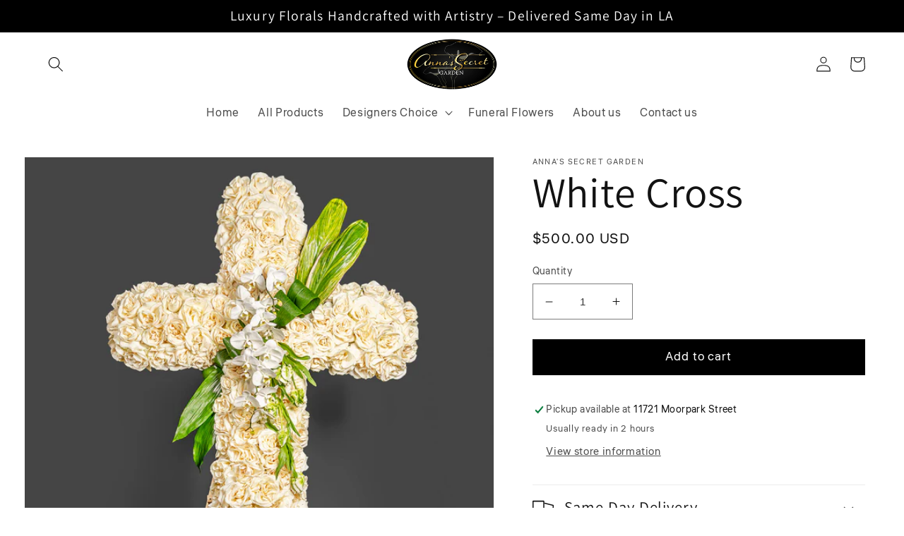

--- FILE ---
content_type: text/html; charset=utf-8
request_url: https://annassecretgarden.com/products/white-cross
body_size: 37653
content:
<!doctype html>
<html class="no-js" lang="en">
  <head>
   <!-- Google Tag Manager -->
<script>(function(w,d,s,l,i){w[l]=w[l]||[];w[l].push({'gtm.start':
new Date().getTime(),event:'gtm.js'});var f=d.getElementsByTagName(s)[0],
j=d.createElement(s),dl=l!='dataLayer'?'&l='+l:'';j.async=true;j.src=
'https://www.googletagmanager.com/gtm.js?id='+i+dl;f.parentNode.insertBefore(j,f);
})(window,document,'script','dataLayer','GTM-KLM4BJG');</script>
<!-- End Google Tag Manager -->
    <meta charset="utf-8">
    <meta http-equiv="X-UA-Compatible" content="IE=edge">
    <meta name="viewport" content="width=device-width,initial-scale=1">
    <meta name="theme-color" content="">
    <link rel="canonical" href="https://annassecretgarden.com/products/white-cross">
    <link rel="preconnect" href="https://cdn.shopify.com" crossorigin><link rel="icon" type="image/png" href="//annassecretgarden.com/cdn/shop/files/LOGO.PNG?crop=center&height=32&v=1615923335&width=32"><link rel="preconnect" href="https://fonts.shopifycdn.com" crossorigin><title>
      White Cross
 &ndash; Anna&#39;s Secret Garden</title>

    
      <meta name="description" content="If you have any questions, please feel free to contact us and we will answer all of your questions! Phone number: (818) 509-8500 Address:  11721 Moorpark St, Studio City, CA 91604 Working hours: Mon - Closed Tue - Sat 10AM - 7PM Sun 10AM - 3PM">
    

    

<meta property="og:site_name" content="Anna&#39;s Secret Garden">
<meta property="og:url" content="https://annassecretgarden.com/products/white-cross">
<meta property="og:title" content="White Cross">
<meta property="og:type" content="product">
<meta property="og:description" content="If you have any questions, please feel free to contact us and we will answer all of your questions! Phone number: (818) 509-8500 Address:  11721 Moorpark St, Studio City, CA 91604 Working hours: Mon - Closed Tue - Sat 10AM - 7PM Sun 10AM - 3PM"><meta property="og:image" content="http://annassecretgarden.com/cdn/shop/files/IMG_6861.jpg?v=1707859788">
  <meta property="og:image:secure_url" content="https://annassecretgarden.com/cdn/shop/files/IMG_6861.jpg?v=1707859788">
  <meta property="og:image:width" content="1000">
  <meta property="og:image:height" content="1000"><meta property="og:price:amount" content="500.00">
  <meta property="og:price:currency" content="USD"><meta name="twitter:card" content="summary_large_image">
<meta name="twitter:title" content="White Cross">
<meta name="twitter:description" content="If you have any questions, please feel free to contact us and we will answer all of your questions! Phone number: (818) 509-8500 Address:  11721 Moorpark St, Studio City, CA 91604 Working hours: Mon - Closed Tue - Sat 10AM - 7PM Sun 10AM - 3PM">


    <script src="//annassecretgarden.com/cdn/shop/t/11/assets/global.js?v=149496944046504657681676756890" defer="defer"></script>
    <script>window.performance && window.performance.mark && window.performance.mark('shopify.content_for_header.start');</script><meta name="facebook-domain-verification" content="8l25cdednvqlga9js2q81oshuai8qm">
<meta name="facebook-domain-verification" content="5haw6lq83sg02t0rvx8vqyj0bj5mv8">
<meta name="google-site-verification" content="bPWvaIOcpGWRgwnMvnVc5LwkMvncuQxO365sK_q7jyg">
<meta id="shopify-digital-wallet" name="shopify-digital-wallet" content="/37106057354/digital_wallets/dialog">
<meta name="shopify-checkout-api-token" content="d22ea7bb1910eec7045b7c63a2b9443b">
<meta id="in-context-paypal-metadata" data-shop-id="37106057354" data-venmo-supported="false" data-environment="production" data-locale="en_US" data-paypal-v4="true" data-currency="USD">
<link rel="alternate" type="application/json+oembed" href="https://annassecretgarden.com/products/white-cross.oembed">
<script async="async" src="/checkouts/internal/preloads.js?locale=en-US"></script>
<link rel="preconnect" href="https://shop.app" crossorigin="anonymous">
<script async="async" src="https://shop.app/checkouts/internal/preloads.js?locale=en-US&shop_id=37106057354" crossorigin="anonymous"></script>
<script id="apple-pay-shop-capabilities" type="application/json">{"shopId":37106057354,"countryCode":"US","currencyCode":"USD","merchantCapabilities":["supports3DS"],"merchantId":"gid:\/\/shopify\/Shop\/37106057354","merchantName":"Anna's Secret Garden","requiredBillingContactFields":["postalAddress","email","phone"],"requiredShippingContactFields":["postalAddress","email","phone"],"shippingType":"shipping","supportedNetworks":["visa","masterCard","amex","discover","elo","jcb"],"total":{"type":"pending","label":"Anna's Secret Garden","amount":"1.00"},"shopifyPaymentsEnabled":true,"supportsSubscriptions":true}</script>
<script id="shopify-features" type="application/json">{"accessToken":"d22ea7bb1910eec7045b7c63a2b9443b","betas":["rich-media-storefront-analytics"],"domain":"annassecretgarden.com","predictiveSearch":true,"shopId":37106057354,"locale":"en"}</script>
<script>var Shopify = Shopify || {};
Shopify.shop = "annassecretgarden.myshopify.com";
Shopify.locale = "en";
Shopify.currency = {"active":"USD","rate":"1.0"};
Shopify.country = "US";
Shopify.theme = {"name":"Annas Secret Garden New","id":132356014253,"schema_name":"Ride","schema_version":"3.0.1","theme_store_id":1500,"role":"main"};
Shopify.theme.handle = "null";
Shopify.theme.style = {"id":null,"handle":null};
Shopify.cdnHost = "annassecretgarden.com/cdn";
Shopify.routes = Shopify.routes || {};
Shopify.routes.root = "/";</script>
<script type="module">!function(o){(o.Shopify=o.Shopify||{}).modules=!0}(window);</script>
<script>!function(o){function n(){var o=[];function n(){o.push(Array.prototype.slice.apply(arguments))}return n.q=o,n}var t=o.Shopify=o.Shopify||{};t.loadFeatures=n(),t.autoloadFeatures=n()}(window);</script>
<script>
  window.ShopifyPay = window.ShopifyPay || {};
  window.ShopifyPay.apiHost = "shop.app\/pay";
  window.ShopifyPay.redirectState = null;
</script>
<script id="shop-js-analytics" type="application/json">{"pageType":"product"}</script>
<script defer="defer" async type="module" src="//annassecretgarden.com/cdn/shopifycloud/shop-js/modules/v2/client.init-shop-cart-sync_BN7fPSNr.en.esm.js"></script>
<script defer="defer" async type="module" src="//annassecretgarden.com/cdn/shopifycloud/shop-js/modules/v2/chunk.common_Cbph3Kss.esm.js"></script>
<script defer="defer" async type="module" src="//annassecretgarden.com/cdn/shopifycloud/shop-js/modules/v2/chunk.modal_DKumMAJ1.esm.js"></script>
<script type="module">
  await import("//annassecretgarden.com/cdn/shopifycloud/shop-js/modules/v2/client.init-shop-cart-sync_BN7fPSNr.en.esm.js");
await import("//annassecretgarden.com/cdn/shopifycloud/shop-js/modules/v2/chunk.common_Cbph3Kss.esm.js");
await import("//annassecretgarden.com/cdn/shopifycloud/shop-js/modules/v2/chunk.modal_DKumMAJ1.esm.js");

  window.Shopify.SignInWithShop?.initShopCartSync?.({"fedCMEnabled":true,"windoidEnabled":true});

</script>
<script defer="defer" async type="module" src="//annassecretgarden.com/cdn/shopifycloud/shop-js/modules/v2/client.payment-terms_BxzfvcZJ.en.esm.js"></script>
<script defer="defer" async type="module" src="//annassecretgarden.com/cdn/shopifycloud/shop-js/modules/v2/chunk.common_Cbph3Kss.esm.js"></script>
<script defer="defer" async type="module" src="//annassecretgarden.com/cdn/shopifycloud/shop-js/modules/v2/chunk.modal_DKumMAJ1.esm.js"></script>
<script type="module">
  await import("//annassecretgarden.com/cdn/shopifycloud/shop-js/modules/v2/client.payment-terms_BxzfvcZJ.en.esm.js");
await import("//annassecretgarden.com/cdn/shopifycloud/shop-js/modules/v2/chunk.common_Cbph3Kss.esm.js");
await import("//annassecretgarden.com/cdn/shopifycloud/shop-js/modules/v2/chunk.modal_DKumMAJ1.esm.js");

  
</script>
<script>
  window.Shopify = window.Shopify || {};
  if (!window.Shopify.featureAssets) window.Shopify.featureAssets = {};
  window.Shopify.featureAssets['shop-js'] = {"shop-cart-sync":["modules/v2/client.shop-cart-sync_CJVUk8Jm.en.esm.js","modules/v2/chunk.common_Cbph3Kss.esm.js","modules/v2/chunk.modal_DKumMAJ1.esm.js"],"init-fed-cm":["modules/v2/client.init-fed-cm_7Fvt41F4.en.esm.js","modules/v2/chunk.common_Cbph3Kss.esm.js","modules/v2/chunk.modal_DKumMAJ1.esm.js"],"init-shop-email-lookup-coordinator":["modules/v2/client.init-shop-email-lookup-coordinator_Cc088_bR.en.esm.js","modules/v2/chunk.common_Cbph3Kss.esm.js","modules/v2/chunk.modal_DKumMAJ1.esm.js"],"init-windoid":["modules/v2/client.init-windoid_hPopwJRj.en.esm.js","modules/v2/chunk.common_Cbph3Kss.esm.js","modules/v2/chunk.modal_DKumMAJ1.esm.js"],"shop-button":["modules/v2/client.shop-button_B0jaPSNF.en.esm.js","modules/v2/chunk.common_Cbph3Kss.esm.js","modules/v2/chunk.modal_DKumMAJ1.esm.js"],"shop-cash-offers":["modules/v2/client.shop-cash-offers_DPIskqss.en.esm.js","modules/v2/chunk.common_Cbph3Kss.esm.js","modules/v2/chunk.modal_DKumMAJ1.esm.js"],"shop-toast-manager":["modules/v2/client.shop-toast-manager_CK7RT69O.en.esm.js","modules/v2/chunk.common_Cbph3Kss.esm.js","modules/v2/chunk.modal_DKumMAJ1.esm.js"],"init-shop-cart-sync":["modules/v2/client.init-shop-cart-sync_BN7fPSNr.en.esm.js","modules/v2/chunk.common_Cbph3Kss.esm.js","modules/v2/chunk.modal_DKumMAJ1.esm.js"],"init-customer-accounts-sign-up":["modules/v2/client.init-customer-accounts-sign-up_CfPf4CXf.en.esm.js","modules/v2/client.shop-login-button_DeIztwXF.en.esm.js","modules/v2/chunk.common_Cbph3Kss.esm.js","modules/v2/chunk.modal_DKumMAJ1.esm.js"],"pay-button":["modules/v2/client.pay-button_CgIwFSYN.en.esm.js","modules/v2/chunk.common_Cbph3Kss.esm.js","modules/v2/chunk.modal_DKumMAJ1.esm.js"],"init-customer-accounts":["modules/v2/client.init-customer-accounts_DQ3x16JI.en.esm.js","modules/v2/client.shop-login-button_DeIztwXF.en.esm.js","modules/v2/chunk.common_Cbph3Kss.esm.js","modules/v2/chunk.modal_DKumMAJ1.esm.js"],"avatar":["modules/v2/client.avatar_BTnouDA3.en.esm.js"],"init-shop-for-new-customer-accounts":["modules/v2/client.init-shop-for-new-customer-accounts_CsZy_esa.en.esm.js","modules/v2/client.shop-login-button_DeIztwXF.en.esm.js","modules/v2/chunk.common_Cbph3Kss.esm.js","modules/v2/chunk.modal_DKumMAJ1.esm.js"],"shop-follow-button":["modules/v2/client.shop-follow-button_BRMJjgGd.en.esm.js","modules/v2/chunk.common_Cbph3Kss.esm.js","modules/v2/chunk.modal_DKumMAJ1.esm.js"],"checkout-modal":["modules/v2/client.checkout-modal_B9Drz_yf.en.esm.js","modules/v2/chunk.common_Cbph3Kss.esm.js","modules/v2/chunk.modal_DKumMAJ1.esm.js"],"shop-login-button":["modules/v2/client.shop-login-button_DeIztwXF.en.esm.js","modules/v2/chunk.common_Cbph3Kss.esm.js","modules/v2/chunk.modal_DKumMAJ1.esm.js"],"lead-capture":["modules/v2/client.lead-capture_DXYzFM3R.en.esm.js","modules/v2/chunk.common_Cbph3Kss.esm.js","modules/v2/chunk.modal_DKumMAJ1.esm.js"],"shop-login":["modules/v2/client.shop-login_CA5pJqmO.en.esm.js","modules/v2/chunk.common_Cbph3Kss.esm.js","modules/v2/chunk.modal_DKumMAJ1.esm.js"],"payment-terms":["modules/v2/client.payment-terms_BxzfvcZJ.en.esm.js","modules/v2/chunk.common_Cbph3Kss.esm.js","modules/v2/chunk.modal_DKumMAJ1.esm.js"]};
</script>
<script id="__st">var __st={"a":37106057354,"offset":-28800,"reqid":"99f07837-d15f-4cc2-bb61-4aa9aa398b25-1770130717","pageurl":"annassecretgarden.com\/products\/white-cross","u":"66839e827a22","p":"product","rtyp":"product","rid":5497769820326};</script>
<script>window.ShopifyPaypalV4VisibilityTracking = true;</script>
<script id="captcha-bootstrap">!function(){'use strict';const t='contact',e='account',n='new_comment',o=[[t,t],['blogs',n],['comments',n],[t,'customer']],c=[[e,'customer_login'],[e,'guest_login'],[e,'recover_customer_password'],[e,'create_customer']],r=t=>t.map((([t,e])=>`form[action*='/${t}']:not([data-nocaptcha='true']) input[name='form_type'][value='${e}']`)).join(','),a=t=>()=>t?[...document.querySelectorAll(t)].map((t=>t.form)):[];function s(){const t=[...o],e=r(t);return a(e)}const i='password',u='form_key',d=['recaptcha-v3-token','g-recaptcha-response','h-captcha-response',i],f=()=>{try{return window.sessionStorage}catch{return}},m='__shopify_v',_=t=>t.elements[u];function p(t,e,n=!1){try{const o=window.sessionStorage,c=JSON.parse(o.getItem(e)),{data:r}=function(t){const{data:e,action:n}=t;return t[m]||n?{data:e,action:n}:{data:t,action:n}}(c);for(const[e,n]of Object.entries(r))t.elements[e]&&(t.elements[e].value=n);n&&o.removeItem(e)}catch(o){console.error('form repopulation failed',{error:o})}}const l='form_type',E='cptcha';function T(t){t.dataset[E]=!0}const w=window,h=w.document,L='Shopify',v='ce_forms',y='captcha';let A=!1;((t,e)=>{const n=(g='f06e6c50-85a8-45c8-87d0-21a2b65856fe',I='https://cdn.shopify.com/shopifycloud/storefront-forms-hcaptcha/ce_storefront_forms_captcha_hcaptcha.v1.5.2.iife.js',D={infoText:'Protected by hCaptcha',privacyText:'Privacy',termsText:'Terms'},(t,e,n)=>{const o=w[L][v],c=o.bindForm;if(c)return c(t,g,e,D).then(n);var r;o.q.push([[t,g,e,D],n]),r=I,A||(h.body.append(Object.assign(h.createElement('script'),{id:'captcha-provider',async:!0,src:r})),A=!0)});var g,I,D;w[L]=w[L]||{},w[L][v]=w[L][v]||{},w[L][v].q=[],w[L][y]=w[L][y]||{},w[L][y].protect=function(t,e){n(t,void 0,e),T(t)},Object.freeze(w[L][y]),function(t,e,n,w,h,L){const[v,y,A,g]=function(t,e,n){const i=e?o:[],u=t?c:[],d=[...i,...u],f=r(d),m=r(i),_=r(d.filter((([t,e])=>n.includes(e))));return[a(f),a(m),a(_),s()]}(w,h,L),I=t=>{const e=t.target;return e instanceof HTMLFormElement?e:e&&e.form},D=t=>v().includes(t);t.addEventListener('submit',(t=>{const e=I(t);if(!e)return;const n=D(e)&&!e.dataset.hcaptchaBound&&!e.dataset.recaptchaBound,o=_(e),c=g().includes(e)&&(!o||!o.value);(n||c)&&t.preventDefault(),c&&!n&&(function(t){try{if(!f())return;!function(t){const e=f();if(!e)return;const n=_(t);if(!n)return;const o=n.value;o&&e.removeItem(o)}(t);const e=Array.from(Array(32),(()=>Math.random().toString(36)[2])).join('');!function(t,e){_(t)||t.append(Object.assign(document.createElement('input'),{type:'hidden',name:u})),t.elements[u].value=e}(t,e),function(t,e){const n=f();if(!n)return;const o=[...t.querySelectorAll(`input[type='${i}']`)].map((({name:t})=>t)),c=[...d,...o],r={};for(const[a,s]of new FormData(t).entries())c.includes(a)||(r[a]=s);n.setItem(e,JSON.stringify({[m]:1,action:t.action,data:r}))}(t,e)}catch(e){console.error('failed to persist form',e)}}(e),e.submit())}));const S=(t,e)=>{t&&!t.dataset[E]&&(n(t,e.some((e=>e===t))),T(t))};for(const o of['focusin','change'])t.addEventListener(o,(t=>{const e=I(t);D(e)&&S(e,y())}));const B=e.get('form_key'),M=e.get(l),P=B&&M;t.addEventListener('DOMContentLoaded',(()=>{const t=y();if(P)for(const e of t)e.elements[l].value===M&&p(e,B);[...new Set([...A(),...v().filter((t=>'true'===t.dataset.shopifyCaptcha))])].forEach((e=>S(e,t)))}))}(h,new URLSearchParams(w.location.search),n,t,e,['guest_login'])})(!0,!0)}();</script>
<script integrity="sha256-4kQ18oKyAcykRKYeNunJcIwy7WH5gtpwJnB7kiuLZ1E=" data-source-attribution="shopify.loadfeatures" defer="defer" src="//annassecretgarden.com/cdn/shopifycloud/storefront/assets/storefront/load_feature-a0a9edcb.js" crossorigin="anonymous"></script>
<script crossorigin="anonymous" defer="defer" src="//annassecretgarden.com/cdn/shopifycloud/storefront/assets/shopify_pay/storefront-65b4c6d7.js?v=20250812"></script>
<script data-source-attribution="shopify.dynamic_checkout.dynamic.init">var Shopify=Shopify||{};Shopify.PaymentButton=Shopify.PaymentButton||{isStorefrontPortableWallets:!0,init:function(){window.Shopify.PaymentButton.init=function(){};var t=document.createElement("script");t.src="https://annassecretgarden.com/cdn/shopifycloud/portable-wallets/latest/portable-wallets.en.js",t.type="module",document.head.appendChild(t)}};
</script>
<script data-source-attribution="shopify.dynamic_checkout.buyer_consent">
  function portableWalletsHideBuyerConsent(e){var t=document.getElementById("shopify-buyer-consent"),n=document.getElementById("shopify-subscription-policy-button");t&&n&&(t.classList.add("hidden"),t.setAttribute("aria-hidden","true"),n.removeEventListener("click",e))}function portableWalletsShowBuyerConsent(e){var t=document.getElementById("shopify-buyer-consent"),n=document.getElementById("shopify-subscription-policy-button");t&&n&&(t.classList.remove("hidden"),t.removeAttribute("aria-hidden"),n.addEventListener("click",e))}window.Shopify?.PaymentButton&&(window.Shopify.PaymentButton.hideBuyerConsent=portableWalletsHideBuyerConsent,window.Shopify.PaymentButton.showBuyerConsent=portableWalletsShowBuyerConsent);
</script>
<script data-source-attribution="shopify.dynamic_checkout.cart.bootstrap">document.addEventListener("DOMContentLoaded",(function(){function t(){return document.querySelector("shopify-accelerated-checkout-cart, shopify-accelerated-checkout")}if(t())Shopify.PaymentButton.init();else{new MutationObserver((function(e,n){t()&&(Shopify.PaymentButton.init(),n.disconnect())})).observe(document.body,{childList:!0,subtree:!0})}}));
</script>
<link id="shopify-accelerated-checkout-styles" rel="stylesheet" media="screen" href="https://annassecretgarden.com/cdn/shopifycloud/portable-wallets/latest/accelerated-checkout-backwards-compat.css" crossorigin="anonymous">
<style id="shopify-accelerated-checkout-cart">
        #shopify-buyer-consent {
  margin-top: 1em;
  display: inline-block;
  width: 100%;
}

#shopify-buyer-consent.hidden {
  display: none;
}

#shopify-subscription-policy-button {
  background: none;
  border: none;
  padding: 0;
  text-decoration: underline;
  font-size: inherit;
  cursor: pointer;
}

#shopify-subscription-policy-button::before {
  box-shadow: none;
}

      </style>
<script id="sections-script" data-sections="header,footer" defer="defer" src="//annassecretgarden.com/cdn/shop/t/11/compiled_assets/scripts.js?v=385"></script>
<script>window.performance && window.performance.mark && window.performance.mark('shopify.content_for_header.end');</script>


    <style data-shopify>
      @font-face {
  font-family: Liter;
  font-weight: 400;
  font-style: normal;
  font-display: swap;
  src: url("//annassecretgarden.com/cdn/fonts/liter/liter_n4.1d4e771facbd1b72f39dcb161d397bc89d04da09.woff2") format("woff2"),
       url("//annassecretgarden.com/cdn/fonts/liter/liter_n4.87cdcb2fc65e957cd7d40573bb3bb01ed2caddf3.woff") format("woff");
}

      
      
      
      @font-face {
  font-family: Assistant;
  font-weight: 400;
  font-style: normal;
  font-display: swap;
  src: url("//annassecretgarden.com/cdn/fonts/assistant/assistant_n4.9120912a469cad1cc292572851508ca49d12e768.woff2") format("woff2"),
       url("//annassecretgarden.com/cdn/fonts/assistant/assistant_n4.6e9875ce64e0fefcd3f4446b7ec9036b3ddd2985.woff") format("woff");
}


      :root {
        --font-body-family: Liter, sans-serif;
        --font-body-style: normal;
        --font-body-weight: 400;
        --font-body-weight-bold: 700;

        --font-heading-family: Assistant, sans-serif;
        --font-heading-style: normal;
        --font-heading-weight: 400;

        --font-body-scale: 1.1;
        --font-heading-scale: 1.3636363636363635;

        --color-base-text: 18, 18, 18;
        --color-shadow: 18, 18, 18;
        --color-base-background-1: 255, 255, 255;
        --color-base-background-2: 212, 69, 69;
        --color-base-solid-button-labels: 255, 255, 255;
        --color-base-outline-button-labels: 0, 0, 0;
        --color-base-accent-1: 0, 0, 0;
        --color-base-accent-2: 0, 0, 0;
        --payment-terms-background-color: #ffffff;

        --gradient-base-background-1: #ffffff;
        --gradient-base-background-2: #d44545;
        --gradient-base-accent-1: #000000;
        --gradient-base-accent-2: #000000;

        --media-padding: px;
        --media-border-opacity: 0.1;
        --media-border-width: 0px;
        --media-radius: 0px;
        --media-shadow-opacity: 0.0;
        --media-shadow-horizontal-offset: 0px;
        --media-shadow-vertical-offset: 4px;
        --media-shadow-blur-radius: 5px;
        --media-shadow-visible: 0;

        --page-width: 160rem;
        --page-width-margin: 0rem;

        --product-card-image-padding: 0.0rem;
        --product-card-corner-radius: 0.0rem;
        --product-card-text-alignment: left;
        --product-card-border-width: 0.0rem;
        --product-card-border-opacity: 0.1;
        --product-card-shadow-opacity: 0.0;
        --product-card-shadow-visible: 0;
        --product-card-shadow-horizontal-offset: 0.0rem;
        --product-card-shadow-vertical-offset: 0.4rem;
        --product-card-shadow-blur-radius: 0.5rem;

        --collection-card-image-padding: 0.0rem;
        --collection-card-corner-radius: 0.0rem;
        --collection-card-text-alignment: left;
        --collection-card-border-width: 0.0rem;
        --collection-card-border-opacity: 0.1;
        --collection-card-shadow-opacity: 0.0;
        --collection-card-shadow-visible: 0;
        --collection-card-shadow-horizontal-offset: 0.0rem;
        --collection-card-shadow-vertical-offset: 0.4rem;
        --collection-card-shadow-blur-radius: 0.5rem;

        --blog-card-image-padding: 0.0rem;
        --blog-card-corner-radius: 0.0rem;
        --blog-card-text-alignment: left;
        --blog-card-border-width: 0.0rem;
        --blog-card-border-opacity: 0.1;
        --blog-card-shadow-opacity: 0.0;
        --blog-card-shadow-visible: 0;
        --blog-card-shadow-horizontal-offset: 0.0rem;
        --blog-card-shadow-vertical-offset: 0.4rem;
        --blog-card-shadow-blur-radius: 0.5rem;

        --badge-corner-radius: 4.0rem;

        --popup-border-width: 1px;
        --popup-border-opacity: 0.1;
        --popup-corner-radius: 0px;
        --popup-shadow-opacity: 0.0;
        --popup-shadow-horizontal-offset: 0px;
        --popup-shadow-vertical-offset: 4px;
        --popup-shadow-blur-radius: 5px;

        --drawer-border-width: 1px;
        --drawer-border-opacity: 0.1;
        --drawer-shadow-opacity: 0.0;
        --drawer-shadow-horizontal-offset: 0px;
        --drawer-shadow-vertical-offset: 4px;
        --drawer-shadow-blur-radius: 5px;

        --spacing-sections-desktop: 52px;
        --spacing-sections-mobile: 36px;

        --grid-desktop-vertical-spacing: 40px;
        --grid-desktop-horizontal-spacing: 40px;
        --grid-mobile-vertical-spacing: 20px;
        --grid-mobile-horizontal-spacing: 20px;

        --text-boxes-border-opacity: 0.1;
        --text-boxes-border-width: 0px;
        --text-boxes-radius: 0px;
        --text-boxes-shadow-opacity: 0.0;
        --text-boxes-shadow-visible: 0;
        --text-boxes-shadow-horizontal-offset: 0px;
        --text-boxes-shadow-vertical-offset: 4px;
        --text-boxes-shadow-blur-radius: 5px;

        --buttons-radius: 0px;
        --buttons-radius-outset: 0px;
        --buttons-border-width: 1px;
        --buttons-border-opacity: 1.0;
        --buttons-shadow-opacity: 0.0;
        --buttons-shadow-visible: 0;
        --buttons-shadow-horizontal-offset: 0px;
        --buttons-shadow-vertical-offset: 4px;
        --buttons-shadow-blur-radius: 5px;
        --buttons-border-offset: 0px;

        --inputs-radius: 0px;
        --inputs-border-width: 1px;
        --inputs-border-opacity: 0.55;
        --inputs-shadow-opacity: 0.0;
        --inputs-shadow-horizontal-offset: 0px;
        --inputs-margin-offset: 0px;
        --inputs-shadow-vertical-offset: 4px;
        --inputs-shadow-blur-radius: 5px;
        --inputs-radius-outset: 0px;

        --variant-pills-radius: 40px;
        --variant-pills-border-width: 1px;
        --variant-pills-border-opacity: 0.55;
        --variant-pills-shadow-opacity: 0.0;
        --variant-pills-shadow-horizontal-offset: 0px;
        --variant-pills-shadow-vertical-offset: 4px;
        --variant-pills-shadow-blur-radius: 5px;
      }

      *,
      *::before,
      *::after {
        box-sizing: inherit;
      }

      html {
        box-sizing: border-box;
        font-size: calc(var(--font-body-scale) * 62.5%);
        height: 100%;
      }

      body {
        display: grid;
        grid-template-rows: auto auto 1fr auto;
        grid-template-columns: 100%;
        min-height: 100%;
        margin: 0;
        font-size: 1.5rem;
        letter-spacing: 0.06rem;
        line-height: calc(1 + 0.8 / var(--font-body-scale));
        font-family: var(--font-body-family);
        font-style: var(--font-body-style);
        font-weight: var(--font-body-weight);
      }

      @media screen and (min-width: 750px) {
        body {
          font-size: 1.6rem;
        }
      }
    </style>

    <link href="//annassecretgarden.com/cdn/shop/t/11/assets/base.css?v=88290808517547527771676756890" rel="stylesheet" type="text/css" media="all" />
<link rel="preload" as="font" href="//annassecretgarden.com/cdn/fonts/liter/liter_n4.1d4e771facbd1b72f39dcb161d397bc89d04da09.woff2" type="font/woff2" crossorigin><link rel="preload" as="font" href="//annassecretgarden.com/cdn/fonts/assistant/assistant_n4.9120912a469cad1cc292572851508ca49d12e768.woff2" type="font/woff2" crossorigin><link rel="stylesheet" href="//annassecretgarden.com/cdn/shop/t/11/assets/component-predictive-search.css?v=83512081251802922551676756890" media="print" onload="this.media='all'"><script>document.documentElement.className = document.documentElement.className.replace('no-js', 'js');
    if (Shopify.designMode) {
      document.documentElement.classList.add('shopify-design-mode');
    }
    </script>

  <script src="https://cdn.shopify.com/extensions/019b0ca2-d383-7aeb-8551-7fbe0ae4e99d/appio-reviews-127/assets/google-reviews.js" type="text/javascript" defer="defer"></script>
<link href="https://cdn.shopify.com/extensions/019b0ca2-d383-7aeb-8551-7fbe0ae4e99d/appio-reviews-127/assets/google-reviews.css" rel="stylesheet" type="text/css" media="all">
<link href="https://monorail-edge.shopifysvc.com" rel="dns-prefetch">
<script>(function(){if ("sendBeacon" in navigator && "performance" in window) {try {var session_token_from_headers = performance.getEntriesByType('navigation')[0].serverTiming.find(x => x.name == '_s').description;} catch {var session_token_from_headers = undefined;}var session_cookie_matches = document.cookie.match(/_shopify_s=([^;]*)/);var session_token_from_cookie = session_cookie_matches && session_cookie_matches.length === 2 ? session_cookie_matches[1] : "";var session_token = session_token_from_headers || session_token_from_cookie || "";function handle_abandonment_event(e) {var entries = performance.getEntries().filter(function(entry) {return /monorail-edge.shopifysvc.com/.test(entry.name);});if (!window.abandonment_tracked && entries.length === 0) {window.abandonment_tracked = true;var currentMs = Date.now();var navigation_start = performance.timing.navigationStart;var payload = {shop_id: 37106057354,url: window.location.href,navigation_start,duration: currentMs - navigation_start,session_token,page_type: "product"};window.navigator.sendBeacon("https://monorail-edge.shopifysvc.com/v1/produce", JSON.stringify({schema_id: "online_store_buyer_site_abandonment/1.1",payload: payload,metadata: {event_created_at_ms: currentMs,event_sent_at_ms: currentMs}}));}}window.addEventListener('pagehide', handle_abandonment_event);}}());</script>
<script id="web-pixels-manager-setup">(function e(e,d,r,n,o){if(void 0===o&&(o={}),!Boolean(null===(a=null===(i=window.Shopify)||void 0===i?void 0:i.analytics)||void 0===a?void 0:a.replayQueue)){var i,a;window.Shopify=window.Shopify||{};var t=window.Shopify;t.analytics=t.analytics||{};var s=t.analytics;s.replayQueue=[],s.publish=function(e,d,r){return s.replayQueue.push([e,d,r]),!0};try{self.performance.mark("wpm:start")}catch(e){}var l=function(){var e={modern:/Edge?\/(1{2}[4-9]|1[2-9]\d|[2-9]\d{2}|\d{4,})\.\d+(\.\d+|)|Firefox\/(1{2}[4-9]|1[2-9]\d|[2-9]\d{2}|\d{4,})\.\d+(\.\d+|)|Chrom(ium|e)\/(9{2}|\d{3,})\.\d+(\.\d+|)|(Maci|X1{2}).+ Version\/(15\.\d+|(1[6-9]|[2-9]\d|\d{3,})\.\d+)([,.]\d+|)( \(\w+\)|)( Mobile\/\w+|) Safari\/|Chrome.+OPR\/(9{2}|\d{3,})\.\d+\.\d+|(CPU[ +]OS|iPhone[ +]OS|CPU[ +]iPhone|CPU IPhone OS|CPU iPad OS)[ +]+(15[._]\d+|(1[6-9]|[2-9]\d|\d{3,})[._]\d+)([._]\d+|)|Android:?[ /-](13[3-9]|1[4-9]\d|[2-9]\d{2}|\d{4,})(\.\d+|)(\.\d+|)|Android.+Firefox\/(13[5-9]|1[4-9]\d|[2-9]\d{2}|\d{4,})\.\d+(\.\d+|)|Android.+Chrom(ium|e)\/(13[3-9]|1[4-9]\d|[2-9]\d{2}|\d{4,})\.\d+(\.\d+|)|SamsungBrowser\/([2-9]\d|\d{3,})\.\d+/,legacy:/Edge?\/(1[6-9]|[2-9]\d|\d{3,})\.\d+(\.\d+|)|Firefox\/(5[4-9]|[6-9]\d|\d{3,})\.\d+(\.\d+|)|Chrom(ium|e)\/(5[1-9]|[6-9]\d|\d{3,})\.\d+(\.\d+|)([\d.]+$|.*Safari\/(?![\d.]+ Edge\/[\d.]+$))|(Maci|X1{2}).+ Version\/(10\.\d+|(1[1-9]|[2-9]\d|\d{3,})\.\d+)([,.]\d+|)( \(\w+\)|)( Mobile\/\w+|) Safari\/|Chrome.+OPR\/(3[89]|[4-9]\d|\d{3,})\.\d+\.\d+|(CPU[ +]OS|iPhone[ +]OS|CPU[ +]iPhone|CPU IPhone OS|CPU iPad OS)[ +]+(10[._]\d+|(1[1-9]|[2-9]\d|\d{3,})[._]\d+)([._]\d+|)|Android:?[ /-](13[3-9]|1[4-9]\d|[2-9]\d{2}|\d{4,})(\.\d+|)(\.\d+|)|Mobile Safari.+OPR\/([89]\d|\d{3,})\.\d+\.\d+|Android.+Firefox\/(13[5-9]|1[4-9]\d|[2-9]\d{2}|\d{4,})\.\d+(\.\d+|)|Android.+Chrom(ium|e)\/(13[3-9]|1[4-9]\d|[2-9]\d{2}|\d{4,})\.\d+(\.\d+|)|Android.+(UC? ?Browser|UCWEB|U3)[ /]?(15\.([5-9]|\d{2,})|(1[6-9]|[2-9]\d|\d{3,})\.\d+)\.\d+|SamsungBrowser\/(5\.\d+|([6-9]|\d{2,})\.\d+)|Android.+MQ{2}Browser\/(14(\.(9|\d{2,})|)|(1[5-9]|[2-9]\d|\d{3,})(\.\d+|))(\.\d+|)|K[Aa][Ii]OS\/(3\.\d+|([4-9]|\d{2,})\.\d+)(\.\d+|)/},d=e.modern,r=e.legacy,n=navigator.userAgent;return n.match(d)?"modern":n.match(r)?"legacy":"unknown"}(),u="modern"===l?"modern":"legacy",c=(null!=n?n:{modern:"",legacy:""})[u],f=function(e){return[e.baseUrl,"/wpm","/b",e.hashVersion,"modern"===e.buildTarget?"m":"l",".js"].join("")}({baseUrl:d,hashVersion:r,buildTarget:u}),m=function(e){var d=e.version,r=e.bundleTarget,n=e.surface,o=e.pageUrl,i=e.monorailEndpoint;return{emit:function(e){var a=e.status,t=e.errorMsg,s=(new Date).getTime(),l=JSON.stringify({metadata:{event_sent_at_ms:s},events:[{schema_id:"web_pixels_manager_load/3.1",payload:{version:d,bundle_target:r,page_url:o,status:a,surface:n,error_msg:t},metadata:{event_created_at_ms:s}}]});if(!i)return console&&console.warn&&console.warn("[Web Pixels Manager] No Monorail endpoint provided, skipping logging."),!1;try{return self.navigator.sendBeacon.bind(self.navigator)(i,l)}catch(e){}var u=new XMLHttpRequest;try{return u.open("POST",i,!0),u.setRequestHeader("Content-Type","text/plain"),u.send(l),!0}catch(e){return console&&console.warn&&console.warn("[Web Pixels Manager] Got an unhandled error while logging to Monorail."),!1}}}}({version:r,bundleTarget:l,surface:e.surface,pageUrl:self.location.href,monorailEndpoint:e.monorailEndpoint});try{o.browserTarget=l,function(e){var d=e.src,r=e.async,n=void 0===r||r,o=e.onload,i=e.onerror,a=e.sri,t=e.scriptDataAttributes,s=void 0===t?{}:t,l=document.createElement("script"),u=document.querySelector("head"),c=document.querySelector("body");if(l.async=n,l.src=d,a&&(l.integrity=a,l.crossOrigin="anonymous"),s)for(var f in s)if(Object.prototype.hasOwnProperty.call(s,f))try{l.dataset[f]=s[f]}catch(e){}if(o&&l.addEventListener("load",o),i&&l.addEventListener("error",i),u)u.appendChild(l);else{if(!c)throw new Error("Did not find a head or body element to append the script");c.appendChild(l)}}({src:f,async:!0,onload:function(){if(!function(){var e,d;return Boolean(null===(d=null===(e=window.Shopify)||void 0===e?void 0:e.analytics)||void 0===d?void 0:d.initialized)}()){var d=window.webPixelsManager.init(e)||void 0;if(d){var r=window.Shopify.analytics;r.replayQueue.forEach((function(e){var r=e[0],n=e[1],o=e[2];d.publishCustomEvent(r,n,o)})),r.replayQueue=[],r.publish=d.publishCustomEvent,r.visitor=d.visitor,r.initialized=!0}}},onerror:function(){return m.emit({status:"failed",errorMsg:"".concat(f," has failed to load")})},sri:function(e){var d=/^sha384-[A-Za-z0-9+/=]+$/;return"string"==typeof e&&d.test(e)}(c)?c:"",scriptDataAttributes:o}),m.emit({status:"loading"})}catch(e){m.emit({status:"failed",errorMsg:(null==e?void 0:e.message)||"Unknown error"})}}})({shopId: 37106057354,storefrontBaseUrl: "https://annassecretgarden.com",extensionsBaseUrl: "https://extensions.shopifycdn.com/cdn/shopifycloud/web-pixels-manager",monorailEndpoint: "https://monorail-edge.shopifysvc.com/unstable/produce_batch",surface: "storefront-renderer",enabledBetaFlags: ["2dca8a86"],webPixelsConfigList: [{"id":"1090093229","configuration":"{\"config\":\"{\\\"google_tag_ids\\\":[\\\"GT-TWD7GZ4T\\\"],\\\"target_country\\\":\\\"ZZ\\\",\\\"gtag_events\\\":[{\\\"type\\\":\\\"view_item\\\",\\\"action_label\\\":\\\"MC-LRYVGMF8BQ\\\"},{\\\"type\\\":\\\"purchase\\\",\\\"action_label\\\":\\\"MC-LRYVGMF8BQ\\\"},{\\\"type\\\":\\\"page_view\\\",\\\"action_label\\\":\\\"MC-LRYVGMF8BQ\\\"}],\\\"enable_monitoring_mode\\\":false}\"}","eventPayloadVersion":"v1","runtimeContext":"OPEN","scriptVersion":"b2a88bafab3e21179ed38636efcd8a93","type":"APP","apiClientId":1780363,"privacyPurposes":[],"dataSharingAdjustments":{"protectedCustomerApprovalScopes":["read_customer_address","read_customer_email","read_customer_name","read_customer_personal_data","read_customer_phone"]}},{"id":"614989997","configuration":"{\"pixel_id\":\"2015850495502259\",\"pixel_type\":\"facebook_pixel\"}","eventPayloadVersion":"v1","runtimeContext":"OPEN","scriptVersion":"ca16bc87fe92b6042fbaa3acc2fbdaa6","type":"APP","apiClientId":2329312,"privacyPurposes":["ANALYTICS","MARKETING","SALE_OF_DATA"],"dataSharingAdjustments":{"protectedCustomerApprovalScopes":["read_customer_address","read_customer_email","read_customer_name","read_customer_personal_data","read_customer_phone"]}},{"id":"shopify-app-pixel","configuration":"{}","eventPayloadVersion":"v1","runtimeContext":"STRICT","scriptVersion":"0450","apiClientId":"shopify-pixel","type":"APP","privacyPurposes":["ANALYTICS","MARKETING"]},{"id":"shopify-custom-pixel","eventPayloadVersion":"v1","runtimeContext":"LAX","scriptVersion":"0450","apiClientId":"shopify-pixel","type":"CUSTOM","privacyPurposes":["ANALYTICS","MARKETING"]}],isMerchantRequest: false,initData: {"shop":{"name":"Anna's Secret Garden","paymentSettings":{"currencyCode":"USD"},"myshopifyDomain":"annassecretgarden.myshopify.com","countryCode":"US","storefrontUrl":"https:\/\/annassecretgarden.com"},"customer":null,"cart":null,"checkout":null,"productVariants":[{"price":{"amount":500.0,"currencyCode":"USD"},"product":{"title":"White Cross","vendor":"Anna's Secret Garden","id":"5497769820326","untranslatedTitle":"White Cross","url":"\/products\/white-cross","type":"Funeral"},"id":"35240977858726","image":{"src":"\/\/annassecretgarden.com\/cdn\/shop\/files\/IMG_6861.jpg?v=1707859788"},"sku":"","title":"Default Title","untranslatedTitle":"Default Title"}],"purchasingCompany":null},},"https://annassecretgarden.com/cdn","3918e4e0wbf3ac3cepc5707306mb02b36c6",{"modern":"","legacy":""},{"shopId":"37106057354","storefrontBaseUrl":"https:\/\/annassecretgarden.com","extensionBaseUrl":"https:\/\/extensions.shopifycdn.com\/cdn\/shopifycloud\/web-pixels-manager","surface":"storefront-renderer","enabledBetaFlags":"[\"2dca8a86\"]","isMerchantRequest":"false","hashVersion":"3918e4e0wbf3ac3cepc5707306mb02b36c6","publish":"custom","events":"[[\"page_viewed\",{}],[\"product_viewed\",{\"productVariant\":{\"price\":{\"amount\":500.0,\"currencyCode\":\"USD\"},\"product\":{\"title\":\"White Cross\",\"vendor\":\"Anna's Secret Garden\",\"id\":\"5497769820326\",\"untranslatedTitle\":\"White Cross\",\"url\":\"\/products\/white-cross\",\"type\":\"Funeral\"},\"id\":\"35240977858726\",\"image\":{\"src\":\"\/\/annassecretgarden.com\/cdn\/shop\/files\/IMG_6861.jpg?v=1707859788\"},\"sku\":\"\",\"title\":\"Default Title\",\"untranslatedTitle\":\"Default Title\"}}]]"});</script><script>
  window.ShopifyAnalytics = window.ShopifyAnalytics || {};
  window.ShopifyAnalytics.meta = window.ShopifyAnalytics.meta || {};
  window.ShopifyAnalytics.meta.currency = 'USD';
  var meta = {"product":{"id":5497769820326,"gid":"gid:\/\/shopify\/Product\/5497769820326","vendor":"Anna's Secret Garden","type":"Funeral","handle":"white-cross","variants":[{"id":35240977858726,"price":50000,"name":"White Cross","public_title":null,"sku":""}],"remote":false},"page":{"pageType":"product","resourceType":"product","resourceId":5497769820326,"requestId":"99f07837-d15f-4cc2-bb61-4aa9aa398b25-1770130717"}};
  for (var attr in meta) {
    window.ShopifyAnalytics.meta[attr] = meta[attr];
  }
</script>
<script class="analytics">
  (function () {
    var customDocumentWrite = function(content) {
      var jquery = null;

      if (window.jQuery) {
        jquery = window.jQuery;
      } else if (window.Checkout && window.Checkout.$) {
        jquery = window.Checkout.$;
      }

      if (jquery) {
        jquery('body').append(content);
      }
    };

    var hasLoggedConversion = function(token) {
      if (token) {
        return document.cookie.indexOf('loggedConversion=' + token) !== -1;
      }
      return false;
    }

    var setCookieIfConversion = function(token) {
      if (token) {
        var twoMonthsFromNow = new Date(Date.now());
        twoMonthsFromNow.setMonth(twoMonthsFromNow.getMonth() + 2);

        document.cookie = 'loggedConversion=' + token + '; expires=' + twoMonthsFromNow;
      }
    }

    var trekkie = window.ShopifyAnalytics.lib = window.trekkie = window.trekkie || [];
    if (trekkie.integrations) {
      return;
    }
    trekkie.methods = [
      'identify',
      'page',
      'ready',
      'track',
      'trackForm',
      'trackLink'
    ];
    trekkie.factory = function(method) {
      return function() {
        var args = Array.prototype.slice.call(arguments);
        args.unshift(method);
        trekkie.push(args);
        return trekkie;
      };
    };
    for (var i = 0; i < trekkie.methods.length; i++) {
      var key = trekkie.methods[i];
      trekkie[key] = trekkie.factory(key);
    }
    trekkie.load = function(config) {
      trekkie.config = config || {};
      trekkie.config.initialDocumentCookie = document.cookie;
      var first = document.getElementsByTagName('script')[0];
      var script = document.createElement('script');
      script.type = 'text/javascript';
      script.onerror = function(e) {
        var scriptFallback = document.createElement('script');
        scriptFallback.type = 'text/javascript';
        scriptFallback.onerror = function(error) {
                var Monorail = {
      produce: function produce(monorailDomain, schemaId, payload) {
        var currentMs = new Date().getTime();
        var event = {
          schema_id: schemaId,
          payload: payload,
          metadata: {
            event_created_at_ms: currentMs,
            event_sent_at_ms: currentMs
          }
        };
        return Monorail.sendRequest("https://" + monorailDomain + "/v1/produce", JSON.stringify(event));
      },
      sendRequest: function sendRequest(endpointUrl, payload) {
        // Try the sendBeacon API
        if (window && window.navigator && typeof window.navigator.sendBeacon === 'function' && typeof window.Blob === 'function' && !Monorail.isIos12()) {
          var blobData = new window.Blob([payload], {
            type: 'text/plain'
          });

          if (window.navigator.sendBeacon(endpointUrl, blobData)) {
            return true;
          } // sendBeacon was not successful

        } // XHR beacon

        var xhr = new XMLHttpRequest();

        try {
          xhr.open('POST', endpointUrl);
          xhr.setRequestHeader('Content-Type', 'text/plain');
          xhr.send(payload);
        } catch (e) {
          console.log(e);
        }

        return false;
      },
      isIos12: function isIos12() {
        return window.navigator.userAgent.lastIndexOf('iPhone; CPU iPhone OS 12_') !== -1 || window.navigator.userAgent.lastIndexOf('iPad; CPU OS 12_') !== -1;
      }
    };
    Monorail.produce('monorail-edge.shopifysvc.com',
      'trekkie_storefront_load_errors/1.1',
      {shop_id: 37106057354,
      theme_id: 132356014253,
      app_name: "storefront",
      context_url: window.location.href,
      source_url: "//annassecretgarden.com/cdn/s/trekkie.storefront.79098466c851f41c92951ae7d219bd75d823e9dd.min.js"});

        };
        scriptFallback.async = true;
        scriptFallback.src = '//annassecretgarden.com/cdn/s/trekkie.storefront.79098466c851f41c92951ae7d219bd75d823e9dd.min.js';
        first.parentNode.insertBefore(scriptFallback, first);
      };
      script.async = true;
      script.src = '//annassecretgarden.com/cdn/s/trekkie.storefront.79098466c851f41c92951ae7d219bd75d823e9dd.min.js';
      first.parentNode.insertBefore(script, first);
    };
    trekkie.load(
      {"Trekkie":{"appName":"storefront","development":false,"defaultAttributes":{"shopId":37106057354,"isMerchantRequest":null,"themeId":132356014253,"themeCityHash":"1341375419653185997","contentLanguage":"en","currency":"USD","eventMetadataId":"4edc980c-6d60-4ac4-8e7f-a5bf532eae62"},"isServerSideCookieWritingEnabled":true,"monorailRegion":"shop_domain","enabledBetaFlags":["65f19447","b5387b81"]},"Session Attribution":{},"S2S":{"facebookCapiEnabled":true,"source":"trekkie-storefront-renderer","apiClientId":580111}}
    );

    var loaded = false;
    trekkie.ready(function() {
      if (loaded) return;
      loaded = true;

      window.ShopifyAnalytics.lib = window.trekkie;

      var originalDocumentWrite = document.write;
      document.write = customDocumentWrite;
      try { window.ShopifyAnalytics.merchantGoogleAnalytics.call(this); } catch(error) {};
      document.write = originalDocumentWrite;

      window.ShopifyAnalytics.lib.page(null,{"pageType":"product","resourceType":"product","resourceId":5497769820326,"requestId":"99f07837-d15f-4cc2-bb61-4aa9aa398b25-1770130717","shopifyEmitted":true});

      var match = window.location.pathname.match(/checkouts\/(.+)\/(thank_you|post_purchase)/)
      var token = match? match[1]: undefined;
      if (!hasLoggedConversion(token)) {
        setCookieIfConversion(token);
        window.ShopifyAnalytics.lib.track("Viewed Product",{"currency":"USD","variantId":35240977858726,"productId":5497769820326,"productGid":"gid:\/\/shopify\/Product\/5497769820326","name":"White Cross","price":"500.00","sku":"","brand":"Anna's Secret Garden","variant":null,"category":"Funeral","nonInteraction":true,"remote":false},undefined,undefined,{"shopifyEmitted":true});
      window.ShopifyAnalytics.lib.track("monorail:\/\/trekkie_storefront_viewed_product\/1.1",{"currency":"USD","variantId":35240977858726,"productId":5497769820326,"productGid":"gid:\/\/shopify\/Product\/5497769820326","name":"White Cross","price":"500.00","sku":"","brand":"Anna's Secret Garden","variant":null,"category":"Funeral","nonInteraction":true,"remote":false,"referer":"https:\/\/annassecretgarden.com\/products\/white-cross"});
      }
    });


        var eventsListenerScript = document.createElement('script');
        eventsListenerScript.async = true;
        eventsListenerScript.src = "//annassecretgarden.com/cdn/shopifycloud/storefront/assets/shop_events_listener-3da45d37.js";
        document.getElementsByTagName('head')[0].appendChild(eventsListenerScript);

})();</script>
<script
  defer
  src="https://annassecretgarden.com/cdn/shopifycloud/perf-kit/shopify-perf-kit-3.1.0.min.js"
  data-application="storefront-renderer"
  data-shop-id="37106057354"
  data-render-region="gcp-us-central1"
  data-page-type="product"
  data-theme-instance-id="132356014253"
  data-theme-name="Ride"
  data-theme-version="3.0.1"
  data-monorail-region="shop_domain"
  data-resource-timing-sampling-rate="10"
  data-shs="true"
  data-shs-beacon="true"
  data-shs-export-with-fetch="true"
  data-shs-logs-sample-rate="1"
  data-shs-beacon-endpoint="https://annassecretgarden.com/api/collect"
></script>
</head>

  <body class="gradient">
   <!-- Google Tag Manager (noscript) -->
<noscript><iframe src="https://www.googletagmanager.com/ns.html?id=GTM-KLM4BJG"
height="0" width="0" style="display:none;visibility:hidden"></iframe></noscript>
<!-- End Google Tag Manager (noscript) -->
    <a class="skip-to-content-link button visually-hidden" href="#MainContent">
      Skip to content
    </a><div id="shopify-section-announcement-bar" class="shopify-section"><div class="announcement-bar color-accent-1 gradient" role="region" aria-label="Announcement" ><div class="page-width">
                <p class="announcement-bar__message center h5">
                  Luxury Florals Handcrafted with Artistry – Delivered Same Day in LA
</p>
              </div></div>
<style> @media (max-width: 768px) {#shopify-section-announcement-bar p {font-size: 16px; /* or your desired mobile font size */ }} </style></div>
    <div id="shopify-section-header" class="shopify-section section-header"><link rel="stylesheet" href="//annassecretgarden.com/cdn/shop/t/11/assets/component-list-menu.css?v=151968516119678728991676756890" media="print" onload="this.media='all'">
<link rel="stylesheet" href="//annassecretgarden.com/cdn/shop/t/11/assets/component-search.css?v=96455689198851321781676756890" media="print" onload="this.media='all'">
<link rel="stylesheet" href="//annassecretgarden.com/cdn/shop/t/11/assets/component-menu-drawer.css?v=182311192829367774911676756890" media="print" onload="this.media='all'">
<link rel="stylesheet" href="//annassecretgarden.com/cdn/shop/t/11/assets/component-cart-notification.css?v=183358051719344305851676756890" media="print" onload="this.media='all'">
<link rel="stylesheet" href="//annassecretgarden.com/cdn/shop/t/11/assets/component-cart-items.css?v=23917223812499722491676756890" media="print" onload="this.media='all'"><link rel="stylesheet" href="//annassecretgarden.com/cdn/shop/t/11/assets/component-price.css?v=65402837579211014041676756890" media="print" onload="this.media='all'">
  <link rel="stylesheet" href="//annassecretgarden.com/cdn/shop/t/11/assets/component-loading-overlay.css?v=167310470843593579841676756890" media="print" onload="this.media='all'"><noscript><link href="//annassecretgarden.com/cdn/shop/t/11/assets/component-list-menu.css?v=151968516119678728991676756890" rel="stylesheet" type="text/css" media="all" /></noscript>
<noscript><link href="//annassecretgarden.com/cdn/shop/t/11/assets/component-search.css?v=96455689198851321781676756890" rel="stylesheet" type="text/css" media="all" /></noscript>
<noscript><link href="//annassecretgarden.com/cdn/shop/t/11/assets/component-menu-drawer.css?v=182311192829367774911676756890" rel="stylesheet" type="text/css" media="all" /></noscript>
<noscript><link href="//annassecretgarden.com/cdn/shop/t/11/assets/component-cart-notification.css?v=183358051719344305851676756890" rel="stylesheet" type="text/css" media="all" /></noscript>
<noscript><link href="//annassecretgarden.com/cdn/shop/t/11/assets/component-cart-items.css?v=23917223812499722491676756890" rel="stylesheet" type="text/css" media="all" /></noscript>

<style>
  header-drawer {
    justify-self: start;
    margin-left: -1.2rem;
  }

  .header__heading-logo {
    max-width: 130px;
  }

  @media screen and (min-width: 990px) {
    header-drawer {
      display: none;
    }
  }

  .menu-drawer-container {
    display: flex;
  }

  .list-menu {
    list-style: none;
    padding: 0;
    margin: 0;
  }

  .list-menu--inline {
    display: inline-flex;
    flex-wrap: wrap;
  }

  summary.list-menu__item {
    padding-right: 2.7rem;
  }

  .list-menu__item {
    display: flex;
    align-items: center;
    line-height: calc(1 + 0.3 / var(--font-body-scale));
  }

  .list-menu__item--link {
    text-decoration: none;
    padding-bottom: 1rem;
    padding-top: 1rem;
    line-height: calc(1 + 0.8 / var(--font-body-scale));
  }

  @media screen and (min-width: 750px) {
    .list-menu__item--link {
      padding-bottom: 0.5rem;
      padding-top: 0.5rem;
    }
  }
</style><style data-shopify>.header {
    padding-top: 0px;
    padding-bottom: 2px;
  }

  .section-header {
    margin-bottom: 0px;
  }

  @media screen and (min-width: 750px) {
    .section-header {
      margin-bottom: 0px;
    }
  }

  @media screen and (min-width: 990px) {
    .header {
      padding-top: 0px;
      padding-bottom: 4px;
    }
  }</style><script src="//annassecretgarden.com/cdn/shop/t/11/assets/details-disclosure.js?v=153497636716254413831676756890" defer="defer"></script>
<script src="//annassecretgarden.com/cdn/shop/t/11/assets/details-modal.js?v=4511761896672669691676756890" defer="defer"></script>
<script src="//annassecretgarden.com/cdn/shop/t/11/assets/cart-notification.js?v=160453272920806432391676756890" defer="defer"></script><svg xmlns="http://www.w3.org/2000/svg" class="hidden">
  <symbol id="icon-search" viewbox="0 0 18 19" fill="none">
    <path fill-rule="evenodd" clip-rule="evenodd" d="M11.03 11.68A5.784 5.784 0 112.85 3.5a5.784 5.784 0 018.18 8.18zm.26 1.12a6.78 6.78 0 11.72-.7l5.4 5.4a.5.5 0 11-.71.7l-5.41-5.4z" fill="currentColor"/>
  </symbol>

  <symbol id="icon-close" class="icon icon-close" fill="none" viewBox="0 0 18 17">
    <path d="M.865 15.978a.5.5 0 00.707.707l7.433-7.431 7.579 7.282a.501.501 0 00.846-.37.5.5 0 00-.153-.351L9.712 8.546l7.417-7.416a.5.5 0 10-.707-.708L8.991 7.853 1.413.573a.5.5 0 10-.693.72l7.563 7.268-7.418 7.417z" fill="currentColor">
  </symbol>
</svg>
<sticky-header class="header-wrapper color-background-1 gradient">
  <header class="header header--top-center header--mobile-center page-width header--has-menu"><header-drawer data-breakpoint="tablet">
        <details id="Details-menu-drawer-container" class="menu-drawer-container">
          <summary class="header__icon header__icon--menu header__icon--summary link focus-inset" aria-label="Menu">
            <span>
              <svg xmlns="http://www.w3.org/2000/svg" aria-hidden="true" focusable="false" role="presentation" class="icon icon-hamburger" fill="none" viewBox="0 0 18 16">
  <path d="M1 .5a.5.5 0 100 1h15.71a.5.5 0 000-1H1zM.5 8a.5.5 0 01.5-.5h15.71a.5.5 0 010 1H1A.5.5 0 01.5 8zm0 7a.5.5 0 01.5-.5h15.71a.5.5 0 010 1H1a.5.5 0 01-.5-.5z" fill="currentColor">
</svg>

              <svg xmlns="http://www.w3.org/2000/svg" aria-hidden="true" focusable="false" role="presentation" class="icon icon-close" fill="none" viewBox="0 0 18 17">
  <path d="M.865 15.978a.5.5 0 00.707.707l7.433-7.431 7.579 7.282a.501.501 0 00.846-.37.5.5 0 00-.153-.351L9.712 8.546l7.417-7.416a.5.5 0 10-.707-.708L8.991 7.853 1.413.573a.5.5 0 10-.693.72l7.563 7.268-7.418 7.417z" fill="currentColor">
</svg>

            </span>
          </summary>
          <div id="menu-drawer" class="gradient menu-drawer motion-reduce" tabindex="-1">
            <div class="menu-drawer__inner-container">
              <div class="menu-drawer__navigation-container">
                <nav class="menu-drawer__navigation">
                  <ul class="menu-drawer__menu has-submenu list-menu" role="list"><li><a href="/" class="menu-drawer__menu-item list-menu__item link link--text focus-inset">
                            Home
                          </a></li><li><a href="/collections/all" class="menu-drawer__menu-item list-menu__item link link--text focus-inset">
                            All Products
                          </a></li><li><details id="Details-menu-drawer-menu-item-3">
                            <summary class="menu-drawer__menu-item list-menu__item link link--text focus-inset">
                              Designers Choice
                              <svg viewBox="0 0 14 10" fill="none" aria-hidden="true" focusable="false" role="presentation" class="icon icon-arrow" xmlns="http://www.w3.org/2000/svg">
  <path fill-rule="evenodd" clip-rule="evenodd" d="M8.537.808a.5.5 0 01.817-.162l4 4a.5.5 0 010 .708l-4 4a.5.5 0 11-.708-.708L11.793 5.5H1a.5.5 0 010-1h10.793L8.646 1.354a.5.5 0 01-.109-.546z" fill="currentColor">
</svg>

                              <svg aria-hidden="true" focusable="false" role="presentation" class="icon icon-caret" viewBox="0 0 10 6">
  <path fill-rule="evenodd" clip-rule="evenodd" d="M9.354.646a.5.5 0 00-.708 0L5 4.293 1.354.646a.5.5 0 00-.708.708l4 4a.5.5 0 00.708 0l4-4a.5.5 0 000-.708z" fill="currentColor">
</svg>

                            </summary>
                            <div id="link-designers-choice" class="menu-drawer__submenu has-submenu gradient motion-reduce" tabindex="-1">
                              <div class="menu-drawer__inner-submenu">
                                <button class="menu-drawer__close-button link link--text focus-inset" aria-expanded="true">
                                  <svg viewBox="0 0 14 10" fill="none" aria-hidden="true" focusable="false" role="presentation" class="icon icon-arrow" xmlns="http://www.w3.org/2000/svg">
  <path fill-rule="evenodd" clip-rule="evenodd" d="M8.537.808a.5.5 0 01.817-.162l4 4a.5.5 0 010 .708l-4 4a.5.5 0 11-.708-.708L11.793 5.5H1a.5.5 0 010-1h10.793L8.646 1.354a.5.5 0 01-.109-.546z" fill="currentColor">
</svg>

                                  Designers Choice
                                </button>
                                <ul class="menu-drawer__menu list-menu" role="list" tabindex="-1"><li><a href="/products/designers-choice-150-to-300" class="menu-drawer__menu-item link link--text list-menu__item focus-inset">
                                          $150 To $300
                                        </a></li><li><a href="/products/designers-choice-350-to-500" class="menu-drawer__menu-item link link--text list-menu__item focus-inset">
                                          $350 To $500
                                        </a></li><li><a href="/products/designers-choice-600-to-900" class="menu-drawer__menu-item link link--text list-menu__item focus-inset">
                                          $600 To $800
                                        </a></li></ul>
                              </div>
                            </div>
                          </details></li><li><a href="/collections/funeral" class="menu-drawer__menu-item list-menu__item link link--text focus-inset">
                            Funeral Flowers
                          </a></li><li><a href="/pages/about-us" class="menu-drawer__menu-item list-menu__item link link--text focus-inset">
                            About us
                          </a></li><li><a href="/pages/contact-us" class="menu-drawer__menu-item list-menu__item link link--text focus-inset">
                            Contact us
                          </a></li></ul>
                </nav>
                <div class="menu-drawer__utility-links"><a href="https://annassecretgarden.com/customer_authentication/redirect?locale=en&region_country=US" class="menu-drawer__account link focus-inset h5">
                      <svg xmlns="http://www.w3.org/2000/svg" aria-hidden="true" focusable="false" role="presentation" class="icon icon-account" fill="none" viewBox="0 0 18 19">
  <path fill-rule="evenodd" clip-rule="evenodd" d="M6 4.5a3 3 0 116 0 3 3 0 01-6 0zm3-4a4 4 0 100 8 4 4 0 000-8zm5.58 12.15c1.12.82 1.83 2.24 1.91 4.85H1.51c.08-2.6.79-4.03 1.9-4.85C4.66 11.75 6.5 11.5 9 11.5s4.35.26 5.58 1.15zM9 10.5c-2.5 0-4.65.24-6.17 1.35C1.27 12.98.5 14.93.5 18v.5h17V18c0-3.07-.77-5.02-2.33-6.15-1.52-1.1-3.67-1.35-6.17-1.35z" fill="currentColor">
</svg>

Log in</a><ul class="list list-social list-unstyled" role="list"></ul>
                </div>
              </div>
            </div>
          </div>
        </details>
      </header-drawer><details-modal class="header__search">
        <details>
          <summary class="header__icon header__icon--search header__icon--summary link focus-inset modal__toggle" aria-haspopup="dialog" aria-label="Search">
            <span>
              <svg class="modal__toggle-open icon icon-search" aria-hidden="true" focusable="false" role="presentation">
                <use href="#icon-search">
              </svg>
              <svg class="modal__toggle-close icon icon-close" aria-hidden="true" focusable="false" role="presentation">
                <use href="#icon-close">
              </svg>
            </span>
          </summary>
          <div class="search-modal modal__content gradient" role="dialog" aria-modal="true" aria-label="Search">
            <div class="modal-overlay"></div>
            <div class="search-modal__content search-modal__content-bottom" tabindex="-1"><predictive-search class="search-modal__form" data-loading-text="Loading..."><form action="/search" method="get" role="search" class="search search-modal__form">
                  <div class="field">
                    <input class="search__input field__input"
                      id="Search-In-Modal-1"
                      type="search"
                      name="q"
                      value=""
                      placeholder="Search"role="combobox"
                        aria-expanded="false"
                        aria-owns="predictive-search-results-list"
                        aria-controls="predictive-search-results-list"
                        aria-haspopup="listbox"
                        aria-autocomplete="list"
                        autocorrect="off"
                        autocomplete="off"
                        autocapitalize="off"
                        spellcheck="false">
                    <label class="field__label" for="Search-In-Modal-1">Search</label>
                    <input type="hidden" name="options[prefix]" value="last">
                    <button class="search__button field__button" aria-label="Search">
                      <svg class="icon icon-search" aria-hidden="true" focusable="false" role="presentation">
                        <use href="#icon-search">
                      </svg>
                    </button>
                  </div><div class="predictive-search predictive-search--header" tabindex="-1" data-predictive-search>
                      <div class="predictive-search__loading-state">
                        <svg aria-hidden="true" focusable="false" role="presentation" class="spinner" viewBox="0 0 66 66" xmlns="http://www.w3.org/2000/svg">
                          <circle class="path" fill="none" stroke-width="6" cx="33" cy="33" r="30"></circle>
                        </svg>
                      </div>
                    </div>

                    <span class="predictive-search-status visually-hidden" role="status" aria-hidden="true"></span></form></predictive-search><button type="button" class="modal__close-button link link--text focus-inset" aria-label="Close">
                <svg class="icon icon-close" aria-hidden="true" focusable="false" role="presentation">
                  <use href="#icon-close">
                </svg>
              </button>
            </div>
          </div>
        </details>
      </details-modal><a href="/" class="header__heading-link link link--text focus-inset"><img src="//annassecretgarden.com/cdn/shop/files/Anna_s_secret_garden_logo.png?v=1675942913" alt="Anna&#39;s secret garden logo" srcset="//annassecretgarden.com/cdn/shop/files/Anna_s_secret_garden_logo.png?v=1675942913&amp;width=50 50w, //annassecretgarden.com/cdn/shop/files/Anna_s_secret_garden_logo.png?v=1675942913&amp;width=100 100w, //annassecretgarden.com/cdn/shop/files/Anna_s_secret_garden_logo.png?v=1675942913&amp;width=150 150w, //annassecretgarden.com/cdn/shop/files/Anna_s_secret_garden_logo.png?v=1675942913&amp;width=200 200w, //annassecretgarden.com/cdn/shop/files/Anna_s_secret_garden_logo.png?v=1675942913&amp;width=250 250w, //annassecretgarden.com/cdn/shop/files/Anna_s_secret_garden_logo.png?v=1675942913&amp;width=300 300w, //annassecretgarden.com/cdn/shop/files/Anna_s_secret_garden_logo.png?v=1675942913&amp;width=400 400w, //annassecretgarden.com/cdn/shop/files/Anna_s_secret_garden_logo.png?v=1675942913&amp;width=500 500w" width="130" height="73.92771084337349" class="header__heading-logo">
</a><nav class="header__inline-menu">
          <ul class="list-menu list-menu--inline" role="list"><li><a href="/" class="header__menu-item list-menu__item link link--text focus-inset">
                    <span>Home</span>
                  </a></li><li><a href="/collections/all" class="header__menu-item list-menu__item link link--text focus-inset">
                    <span>All Products</span>
                  </a></li><li><header-menu>
                    <details id="Details-HeaderMenu-3">
                      <summary class="header__menu-item list-menu__item link focus-inset">
                        <span>Designers Choice</span>
                        <svg aria-hidden="true" focusable="false" role="presentation" class="icon icon-caret" viewBox="0 0 10 6">
  <path fill-rule="evenodd" clip-rule="evenodd" d="M9.354.646a.5.5 0 00-.708 0L5 4.293 1.354.646a.5.5 0 00-.708.708l4 4a.5.5 0 00.708 0l4-4a.5.5 0 000-.708z" fill="currentColor">
</svg>

                      </summary>
                      <ul id="HeaderMenu-MenuList-3" class="header__submenu list-menu list-menu--disclosure gradient caption-large motion-reduce global-settings-popup" role="list" tabindex="-1"><li><a href="/products/designers-choice-150-to-300" class="header__menu-item list-menu__item link link--text focus-inset caption-large">
                                $150 To $300
                              </a></li><li><a href="/products/designers-choice-350-to-500" class="header__menu-item list-menu__item link link--text focus-inset caption-large">
                                $350 To $500
                              </a></li><li><a href="/products/designers-choice-600-to-900" class="header__menu-item list-menu__item link link--text focus-inset caption-large">
                                $600 To $800
                              </a></li></ul>
                    </details>
                  </header-menu></li><li><a href="/collections/funeral" class="header__menu-item list-menu__item link link--text focus-inset">
                    <span>Funeral Flowers</span>
                  </a></li><li><a href="/pages/about-us" class="header__menu-item list-menu__item link link--text focus-inset">
                    <span>About us</span>
                  </a></li><li><a href="/pages/contact-us" class="header__menu-item list-menu__item link link--text focus-inset">
                    <span>Contact us</span>
                  </a></li></ul>
        </nav><div class="header__icons">
      <details-modal class="header__search">
        <details>
          <summary class="header__icon header__icon--search header__icon--summary link focus-inset modal__toggle" aria-haspopup="dialog" aria-label="Search">
            <span>
              <svg class="modal__toggle-open icon icon-search" aria-hidden="true" focusable="false" role="presentation">
                <use href="#icon-search">
              </svg>
              <svg class="modal__toggle-close icon icon-close" aria-hidden="true" focusable="false" role="presentation">
                <use href="#icon-close">
              </svg>
            </span>
          </summary>
          <div class="search-modal modal__content gradient" role="dialog" aria-modal="true" aria-label="Search">
            <div class="modal-overlay"></div>
            <div class="search-modal__content search-modal__content-bottom" tabindex="-1"><predictive-search class="search-modal__form" data-loading-text="Loading..."><form action="/search" method="get" role="search" class="search search-modal__form">
                  <div class="field">
                    <input class="search__input field__input"
                      id="Search-In-Modal"
                      type="search"
                      name="q"
                      value=""
                      placeholder="Search"role="combobox"
                        aria-expanded="false"
                        aria-owns="predictive-search-results-list"
                        aria-controls="predictive-search-results-list"
                        aria-haspopup="listbox"
                        aria-autocomplete="list"
                        autocorrect="off"
                        autocomplete="off"
                        autocapitalize="off"
                        spellcheck="false">
                    <label class="field__label" for="Search-In-Modal">Search</label>
                    <input type="hidden" name="options[prefix]" value="last">
                    <button class="search__button field__button" aria-label="Search">
                      <svg class="icon icon-search" aria-hidden="true" focusable="false" role="presentation">
                        <use href="#icon-search">
                      </svg>
                    </button>
                  </div><div class="predictive-search predictive-search--header" tabindex="-1" data-predictive-search>
                      <div class="predictive-search__loading-state">
                        <svg aria-hidden="true" focusable="false" role="presentation" class="spinner" viewBox="0 0 66 66" xmlns="http://www.w3.org/2000/svg">
                          <circle class="path" fill="none" stroke-width="6" cx="33" cy="33" r="30"></circle>
                        </svg>
                      </div>
                    </div>

                    <span class="predictive-search-status visually-hidden" role="status" aria-hidden="true"></span></form></predictive-search><button type="button" class="search-modal__close-button modal__close-button link link--text focus-inset" aria-label="Close">
                <svg class="icon icon-close" aria-hidden="true" focusable="false" role="presentation">
                  <use href="#icon-close">
                </svg>
              </button>
            </div>
          </div>
        </details>
      </details-modal><a href="https://annassecretgarden.com/customer_authentication/redirect?locale=en&region_country=US" class="header__icon header__icon--account link focus-inset small-hide">
          <svg xmlns="http://www.w3.org/2000/svg" aria-hidden="true" focusable="false" role="presentation" class="icon icon-account" fill="none" viewBox="0 0 18 19">
  <path fill-rule="evenodd" clip-rule="evenodd" d="M6 4.5a3 3 0 116 0 3 3 0 01-6 0zm3-4a4 4 0 100 8 4 4 0 000-8zm5.58 12.15c1.12.82 1.83 2.24 1.91 4.85H1.51c.08-2.6.79-4.03 1.9-4.85C4.66 11.75 6.5 11.5 9 11.5s4.35.26 5.58 1.15zM9 10.5c-2.5 0-4.65.24-6.17 1.35C1.27 12.98.5 14.93.5 18v.5h17V18c0-3.07-.77-5.02-2.33-6.15-1.52-1.1-3.67-1.35-6.17-1.35z" fill="currentColor">
</svg>

          <span class="visually-hidden">Log in</span>
        </a><a href="/cart" class="header__icon header__icon--cart link focus-inset" id="cart-icon-bubble"><svg class="icon icon-cart-empty" aria-hidden="true" focusable="false" role="presentation" xmlns="http://www.w3.org/2000/svg" viewBox="0 0 40 40" fill="none">
  <path d="m15.75 11.8h-3.16l-.77 11.6a5 5 0 0 0 4.99 5.34h7.38a5 5 0 0 0 4.99-5.33l-.78-11.61zm0 1h-2.22l-.71 10.67a4 4 0 0 0 3.99 4.27h7.38a4 4 0 0 0 4-4.27l-.72-10.67h-2.22v.63a4.75 4.75 0 1 1 -9.5 0zm8.5 0h-7.5v.63a3.75 3.75 0 1 0 7.5 0z" fill="currentColor" fill-rule="evenodd"/>
</svg>
<span class="visually-hidden">Cart</span></a>
    </div>
  </header>
</sticky-header>

<script type="application/ld+json">
  {
    "@context": "http://schema.org",
    "@type": "Organization",
    "name": "Anna\u0026#39;s Secret Garden",
    
      "logo": "https:\/\/annassecretgarden.com\/cdn\/shop\/files\/Anna_s_secret_garden_logo.png?v=1675942913\u0026width=830",
    
    "sameAs": [
      "",
      "",
      "",
      "",
      "",
      "",
      "",
      "",
      ""
    ],
    "url": "https:\/\/annassecretgarden.com"
  }
</script>
<style> #shopify-section-header span {font-size: 16px;} @media (max-width: 768px) {#shopify-section-header img {display: none; }} </style></div>
    <main id="MainContent" class="content-for-layout focus-none" role="main" tabindex="-1">
      <section id="shopify-section-template--16042699751597__main" class="shopify-section section"><section
  id="MainProduct-template--16042699751597__main"
  class="page-width section-template--16042699751597__main-padding"
  data-section="template--16042699751597__main"
>
  <link href="//annassecretgarden.com/cdn/shop/t/11/assets/section-main-product.css?v=47066373402512928901676756890" rel="stylesheet" type="text/css" media="all" />
  <link href="//annassecretgarden.com/cdn/shop/t/11/assets/component-accordion.css?v=180964204318874863811676756890" rel="stylesheet" type="text/css" media="all" />
  <link href="//annassecretgarden.com/cdn/shop/t/11/assets/component-price.css?v=65402837579211014041676756890" rel="stylesheet" type="text/css" media="all" />
  <link href="//annassecretgarden.com/cdn/shop/t/11/assets/component-rte.css?v=69919436638515329781676756890" rel="stylesheet" type="text/css" media="all" />
  <link href="//annassecretgarden.com/cdn/shop/t/11/assets/component-slider.css?v=111384418465749404671676756890" rel="stylesheet" type="text/css" media="all" />
  <link href="//annassecretgarden.com/cdn/shop/t/11/assets/component-rating.css?v=24573085263941240431676756890" rel="stylesheet" type="text/css" media="all" />
  <link href="//annassecretgarden.com/cdn/shop/t/11/assets/component-loading-overlay.css?v=167310470843593579841676756890" rel="stylesheet" type="text/css" media="all" />
  <link href="//annassecretgarden.com/cdn/shop/t/11/assets/component-deferred-media.css?v=54092797763792720131676756890" rel="stylesheet" type="text/css" media="all" />
<style data-shopify>.section-template--16042699751597__main-padding {
      padding-top: 27px;
      padding-bottom: 9px;
    }

    @media screen and (min-width: 750px) {
      .section-template--16042699751597__main-padding {
        padding-top: 36px;
        padding-bottom: 12px;
      }
    }</style><script src="//annassecretgarden.com/cdn/shop/t/11/assets/product-form.js?v=24702737604959294451676756890" defer="defer"></script><div class="product product--medium product--left product--thumbnail product--mobile-hide grid grid--1-col grid--2-col-tablet">
    <div class="grid__item product__media-wrapper">
      <media-gallery
        id="MediaGallery-template--16042699751597__main"
        role="region"
        
          class="product__media-gallery"
        
        aria-label="Gallery Viewer"
        data-desktop-layout="thumbnail"
      >
        <div id="GalleryStatus-template--16042699751597__main" class="visually-hidden" role="status"></div>
        <slider-component id="GalleryViewer-template--16042699751597__main" class="slider-mobile-gutter">
          <a class="skip-to-content-link button visually-hidden quick-add-hidden" href="#ProductInfo-template--16042699751597__main">
            Skip to product information
          </a>
          <ul
            id="Slider-Gallery-template--16042699751597__main"
            class="product__media-list contains-media grid grid--peek list-unstyled slider slider--mobile"
            role="list"
          ><li
                  id="Slide-template--16042699751597__main-26280646115501"
                  class="product__media-item grid__item slider__slide is-active"
                  data-media-id="template--16042699751597__main-26280646115501"
                >

<noscript><div class="product__media media gradient global-media-settings" style="padding-top: 100.0%;">
      <img src="//annassecretgarden.com/cdn/shop/files/IMG_6861.jpg?v=1707859788&amp;width=1946" alt="" srcset="//annassecretgarden.com/cdn/shop/files/IMG_6861.jpg?v=1707859788&amp;width=246 246w, //annassecretgarden.com/cdn/shop/files/IMG_6861.jpg?v=1707859788&amp;width=493 493w, //annassecretgarden.com/cdn/shop/files/IMG_6861.jpg?v=1707859788&amp;width=600 600w, //annassecretgarden.com/cdn/shop/files/IMG_6861.jpg?v=1707859788&amp;width=713 713w, //annassecretgarden.com/cdn/shop/files/IMG_6861.jpg?v=1707859788&amp;width=823 823w, //annassecretgarden.com/cdn/shop/files/IMG_6861.jpg?v=1707859788&amp;width=990 990w, //annassecretgarden.com/cdn/shop/files/IMG_6861.jpg?v=1707859788&amp;width=1100 1100w, //annassecretgarden.com/cdn/shop/files/IMG_6861.jpg?v=1707859788&amp;width=1206 1206w, //annassecretgarden.com/cdn/shop/files/IMG_6861.jpg?v=1707859788&amp;width=1346 1346w, //annassecretgarden.com/cdn/shop/files/IMG_6861.jpg?v=1707859788&amp;width=1426 1426w, //annassecretgarden.com/cdn/shop/files/IMG_6861.jpg?v=1707859788&amp;width=1646 1646w, //annassecretgarden.com/cdn/shop/files/IMG_6861.jpg?v=1707859788&amp;width=1946 1946w" width="1946" height="1946" sizes="(min-width: 1600px) 825px, (min-width: 990px) calc(55.0vw - 10rem), (min-width: 750px) calc((100vw - 11.5rem) / 2), calc(100vw / 1 - 4rem)">
    </div></noscript>

<modal-opener class="product__modal-opener product__modal-opener--image no-js-hidden" data-modal="#ProductModal-template--16042699751597__main">
  <span class="product__media-icon motion-reduce quick-add-hidden" aria-hidden="true"><svg aria-hidden="true" focusable="false" role="presentation" class="icon icon-plus" width="19" height="19" viewBox="0 0 19 19" fill="none" xmlns="http://www.w3.org/2000/svg">
  <path fill-rule="evenodd" clip-rule="evenodd" d="M4.66724 7.93978C4.66655 7.66364 4.88984 7.43922 5.16598 7.43853L10.6996 7.42464C10.9758 7.42395 11.2002 7.64724 11.2009 7.92339C11.2016 8.19953 10.9783 8.42395 10.7021 8.42464L5.16849 8.43852C4.89235 8.43922 4.66793 8.21592 4.66724 7.93978Z" fill="currentColor"/>
  <path fill-rule="evenodd" clip-rule="evenodd" d="M7.92576 4.66463C8.2019 4.66394 8.42632 4.88723 8.42702 5.16337L8.4409 10.697C8.44159 10.9732 8.2183 11.1976 7.94215 11.1983C7.66601 11.199 7.44159 10.9757 7.4409 10.6995L7.42702 5.16588C7.42633 4.88974 7.64962 4.66532 7.92576 4.66463Z" fill="currentColor"/>
  <path fill-rule="evenodd" clip-rule="evenodd" d="M12.8324 3.03011C10.1255 0.323296 5.73693 0.323296 3.03011 3.03011C0.323296 5.73693 0.323296 10.1256 3.03011 12.8324C5.73693 15.5392 10.1255 15.5392 12.8324 12.8324C15.5392 10.1256 15.5392 5.73693 12.8324 3.03011ZM2.32301 2.32301C5.42035 -0.774336 10.4421 -0.774336 13.5395 2.32301C16.6101 5.39361 16.6366 10.3556 13.619 13.4588L18.2473 18.0871C18.4426 18.2824 18.4426 18.599 18.2473 18.7943C18.0521 18.9895 17.7355 18.9895 17.5402 18.7943L12.8778 14.1318C9.76383 16.6223 5.20839 16.4249 2.32301 13.5395C-0.774335 10.4421 -0.774335 5.42035 2.32301 2.32301Z" fill="currentColor"/>
</svg>
</span>

  <div class="product__media media media--transparent gradient global-media-settings" style="padding-top: 100.0%;">
    <img src="//annassecretgarden.com/cdn/shop/files/IMG_6861.jpg?v=1707859788&amp;width=1946" alt="" srcset="//annassecretgarden.com/cdn/shop/files/IMG_6861.jpg?v=1707859788&amp;width=246 246w, //annassecretgarden.com/cdn/shop/files/IMG_6861.jpg?v=1707859788&amp;width=493 493w, //annassecretgarden.com/cdn/shop/files/IMG_6861.jpg?v=1707859788&amp;width=600 600w, //annassecretgarden.com/cdn/shop/files/IMG_6861.jpg?v=1707859788&amp;width=713 713w, //annassecretgarden.com/cdn/shop/files/IMG_6861.jpg?v=1707859788&amp;width=823 823w, //annassecretgarden.com/cdn/shop/files/IMG_6861.jpg?v=1707859788&amp;width=990 990w, //annassecretgarden.com/cdn/shop/files/IMG_6861.jpg?v=1707859788&amp;width=1100 1100w, //annassecretgarden.com/cdn/shop/files/IMG_6861.jpg?v=1707859788&amp;width=1206 1206w, //annassecretgarden.com/cdn/shop/files/IMG_6861.jpg?v=1707859788&amp;width=1346 1346w, //annassecretgarden.com/cdn/shop/files/IMG_6861.jpg?v=1707859788&amp;width=1426 1426w, //annassecretgarden.com/cdn/shop/files/IMG_6861.jpg?v=1707859788&amp;width=1646 1646w, //annassecretgarden.com/cdn/shop/files/IMG_6861.jpg?v=1707859788&amp;width=1946 1946w" width="1946" height="1946" sizes="(min-width: 1600px) 825px, (min-width: 990px) calc(55.0vw - 10rem), (min-width: 750px) calc((100vw - 11.5rem) / 2), calc(100vw / 1 - 4rem)">
  </div>
  <button class="product__media-toggle quick-add-hidden" type="button" aria-haspopup="dialog" data-media-id="26280646115501">
    <span class="visually-hidden">
      Open media 1 in modal
    </span>
  </button>
</modal-opener></li></ul>
          <div class="slider-buttons no-js-hidden quick-add-hidden small-hide">
            <button
              type="button"
              class="slider-button slider-button--prev"
              name="previous"
              aria-label="Slide left"
            >
              <svg aria-hidden="true" focusable="false" role="presentation" class="icon icon-caret" viewBox="0 0 10 6">
  <path fill-rule="evenodd" clip-rule="evenodd" d="M9.354.646a.5.5 0 00-.708 0L5 4.293 1.354.646a.5.5 0 00-.708.708l4 4a.5.5 0 00.708 0l4-4a.5.5 0 000-.708z" fill="currentColor">
</svg>

            </button>
            <div class="slider-counter caption">
              <span class="slider-counter--current">1</span>
              <span aria-hidden="true"> / </span>
              <span class="visually-hidden">of</span>
              <span class="slider-counter--total">1</span>
            </div>
            <button
              type="button"
              class="slider-button slider-button--next"
              name="next"
              aria-label="Slide right"
            >
              <svg aria-hidden="true" focusable="false" role="presentation" class="icon icon-caret" viewBox="0 0 10 6">
  <path fill-rule="evenodd" clip-rule="evenodd" d="M9.354.646a.5.5 0 00-.708 0L5 4.293 1.354.646a.5.5 0 00-.708.708l4 4a.5.5 0 00.708 0l4-4a.5.5 0 000-.708z" fill="currentColor">
</svg>

            </button>
          </div>
        </slider-component></media-gallery>
    </div>
    <div class="product__info-wrapper grid__item">
      <div
        id="ProductInfo-template--16042699751597__main"
        class="product__info-container product__info-container--sticky"
      ><p
                class="product__text caption-with-letter-spacing"
                
              >Anna's Secret Garden</p><div class="product__title" >
                <h1>White Cross</h1>
                <a href="/products/white-cross" class="product__title">
                  <h2 class="h1">
                    White Cross
                  </h2>
                </a>
              </div><div class="no-js-hidden" id="price-template--16042699751597__main" role="status" >
<div class="price price--large price--show-badge">
  <div class="price__container"><div class="price__regular">
      <span class="visually-hidden visually-hidden--inline">Regular price</span>
      <span class="price-item price-item--regular">
        $500.00 USD
      </span>
    </div>
    <div class="price__sale">
        <span class="visually-hidden visually-hidden--inline">Regular price</span>
        <span>
          <s class="price-item price-item--regular">
            
              
            
          </s>
        </span><span class="visually-hidden visually-hidden--inline">Sale price</span>
      <span class="price-item price-item--sale price-item--last">
        $500.00 USD
      </span>
    </div>
    <small class="unit-price caption hidden">
      <span class="visually-hidden">Unit price</span>
      <span class="price-item price-item--last">
        <span></span>
        <span aria-hidden="true">/</span>
        <span class="visually-hidden">&nbsp;per&nbsp;</span>
        <span>
        </span>
      </span>
    </small>
  </div><span class="badge price__badge-sale color-accent-2">
      Sale
    </span>

    <span class="badge price__badge-sold-out color-background-1">
      Sold out
    </span></div>
</div><div ><form method="post" action="/cart/add" id="product-form-installment-template--16042699751597__main" accept-charset="UTF-8" class="installment caption-large" enctype="multipart/form-data"><input type="hidden" name="form_type" value="product" /><input type="hidden" name="utf8" value="✓" /><input type="hidden" name="id" value="35240977858726">
                  <shopify-payment-terms variant-id="35240977858726" shopify-meta="{&quot;type&quot;:&quot;product&quot;,&quot;currency_code&quot;:&quot;USD&quot;,&quot;country_code&quot;:&quot;US&quot;,&quot;variants&quot;:[{&quot;id&quot;:35240977858726,&quot;price_per_term&quot;:&quot;$125.00&quot;,&quot;full_price&quot;:&quot;$500.00&quot;,&quot;eligible&quot;:true,&quot;available&quot;:true,&quot;number_of_payment_terms&quot;:4}],&quot;min_price&quot;:&quot;$35.00&quot;,&quot;max_price&quot;:&quot;$30,000.00&quot;,&quot;financing_plans&quot;:[{&quot;min_price&quot;:&quot;$35.00&quot;,&quot;max_price&quot;:&quot;$49.99&quot;,&quot;terms&quot;:[{&quot;apr&quot;:0,&quot;loan_type&quot;:&quot;split_pay&quot;,&quot;installments_count&quot;:2}]},{&quot;min_price&quot;:&quot;$50.00&quot;,&quot;max_price&quot;:&quot;$149.99&quot;,&quot;terms&quot;:[{&quot;apr&quot;:0,&quot;loan_type&quot;:&quot;split_pay&quot;,&quot;installments_count&quot;:4}]},{&quot;min_price&quot;:&quot;$150.00&quot;,&quot;max_price&quot;:&quot;$999.99&quot;,&quot;terms&quot;:[{&quot;apr&quot;:0,&quot;loan_type&quot;:&quot;split_pay&quot;,&quot;installments_count&quot;:4},{&quot;apr&quot;:15,&quot;loan_type&quot;:&quot;interest&quot;,&quot;installments_count&quot;:3},{&quot;apr&quot;:15,&quot;loan_type&quot;:&quot;interest&quot;,&quot;installments_count&quot;:6},{&quot;apr&quot;:15,&quot;loan_type&quot;:&quot;interest&quot;,&quot;installments_count&quot;:12}]},{&quot;min_price&quot;:&quot;$1,000.00&quot;,&quot;max_price&quot;:&quot;$30,000.00&quot;,&quot;terms&quot;:[{&quot;apr&quot;:15,&quot;loan_type&quot;:&quot;interest&quot;,&quot;installments_count&quot;:3},{&quot;apr&quot;:15,&quot;loan_type&quot;:&quot;interest&quot;,&quot;installments_count&quot;:6},{&quot;apr&quot;:15,&quot;loan_type&quot;:&quot;interest&quot;,&quot;installments_count&quot;:12}]}],&quot;installments_buyer_prequalification_enabled&quot;:true,&quot;seller_id&quot;:643860}" ux-mode="windoid" show-new-buyer-incentive="false"></shopify-payment-terms>
<input type="hidden" name="product-id" value="5497769820326" /><input type="hidden" name="section-id" value="template--16042699751597__main" /></form></div><noscript class="product-form__noscript-wrapper-template--16042699751597__main">
                <div class="product-form__input hidden">
                  <label class="form__label" for="Variants-template--16042699751597__main">Product variants</label>
                  <div class="select">
                    <select
                      name="id"
                      id="Variants-template--16042699751597__main"
                      class="select__select"
                      form="product-form-template--16042699751597__main"
                    ><option
                          
                            selected="selected"
                          
                          
                          value="35240977858726"
                        >
                          Default Title

                          - $500.00
                        </option></select>
                    <svg aria-hidden="true" focusable="false" role="presentation" class="icon icon-caret" viewBox="0 0 10 6">
  <path fill-rule="evenodd" clip-rule="evenodd" d="M9.354.646a.5.5 0 00-.708 0L5 4.293 1.354.646a.5.5 0 00-.708.708l4 4a.5.5 0 00.708 0l4-4a.5.5 0 000-.708z" fill="currentColor">
</svg>

                  </div>
                </div>
              </noscript><div
                class="product-form__input product-form__quantity"
                
              >
                <label class="form__label" for="Quantity-template--16042699751597__main">
                  Quantity
                </label>

                <quantity-input class="quantity">
                  <button class="quantity__button no-js-hidden" name="minus" type="button">
                    <span class="visually-hidden">Decrease quantity for White Cross</span>
                    <svg xmlns="http://www.w3.org/2000/svg" aria-hidden="true" focusable="false" role="presentation" class="icon icon-minus" fill="none" viewBox="0 0 10 2">
  <path fill-rule="evenodd" clip-rule="evenodd" d="M.5 1C.5.7.7.5 1 .5h8a.5.5 0 110 1H1A.5.5 0 01.5 1z" fill="currentColor">
</svg>

                  </button>
                  <input
                    class="quantity__input"
                    type="number"
                    name="quantity"
                    id="Quantity-template--16042699751597__main"
                    min="1"
                    value="1"
                    form="product-form-template--16042699751597__main"
                  >
                  <button class="quantity__button no-js-hidden" name="plus" type="button">
                    <span class="visually-hidden">Increase quantity for White Cross</span>
                    <svg xmlns="http://www.w3.org/2000/svg" aria-hidden="true" focusable="false" role="presentation" class="icon icon-plus" fill="none" viewBox="0 0 10 10">
  <path fill-rule="evenodd" clip-rule="evenodd" d="M1 4.51a.5.5 0 000 1h3.5l.01 3.5a.5.5 0 001-.01V5.5l3.5-.01a.5.5 0 00-.01-1H5.5L5.49.99a.5.5 0 00-1 .01v3.5l-3.5.01H1z" fill="currentColor">
</svg>

                  </button>
                </quantity-input>
              </div><div >
                <product-form class="product-form">
                  <div class="product-form__error-message-wrapper" role="alert" hidden>
                    <svg
                      aria-hidden="true"
                      focusable="false"
                      role="presentation"
                      class="icon icon-error"
                      viewBox="0 0 13 13"
                    >
                      <circle cx="6.5" cy="6.50049" r="5.5" stroke="white" stroke-width="2"/>
                      <circle cx="6.5" cy="6.5" r="5.5" fill="#EB001B" stroke="#EB001B" stroke-width="0.7"/>
                      <path d="M5.87413 3.52832L5.97439 7.57216H7.02713L7.12739 3.52832H5.87413ZM6.50076 9.66091C6.88091 9.66091 7.18169 9.37267 7.18169 9.00504C7.18169 8.63742 6.88091 8.34917 6.50076 8.34917C6.12061 8.34917 5.81982 8.63742 5.81982 9.00504C5.81982 9.37267 6.12061 9.66091 6.50076 9.66091Z" fill="white"/>
                      <path d="M5.87413 3.17832H5.51535L5.52424 3.537L5.6245 7.58083L5.63296 7.92216H5.97439H7.02713H7.36856L7.37702 7.58083L7.47728 3.537L7.48617 3.17832H7.12739H5.87413ZM6.50076 10.0109C7.06121 10.0109 7.5317 9.57872 7.5317 9.00504C7.5317 8.43137 7.06121 7.99918 6.50076 7.99918C5.94031 7.99918 5.46982 8.43137 5.46982 9.00504C5.46982 9.57872 5.94031 10.0109 6.50076 10.0109Z" fill="white" stroke="#EB001B" stroke-width="0.7">
                    </svg>
                    <span class="product-form__error-message"></span>
                  </div><form method="post" action="/cart/add" id="product-form-template--16042699751597__main" accept-charset="UTF-8" class="form" enctype="multipart/form-data" novalidate="novalidate" data-type="add-to-cart-form"><input type="hidden" name="form_type" value="product" /><input type="hidden" name="utf8" value="✓" /><input
                      type="hidden"
                      name="id"
                      value="35240977858726"
                      disabled
                    >
                    <div class="product-form__buttons">
                      <button
                        type="submit"
                        name="add"
                        class="product-form__submit button button--full-width button--primary"
                        
                      >
                        <span>Add to cart
</span>
                        <div class="loading-overlay__spinner hidden">
                          <svg
                            aria-hidden="true"
                            focusable="false"
                            role="presentation"
                            class="spinner"
                            viewBox="0 0 66 66"
                            xmlns="http://www.w3.org/2000/svg"
                          >
                            <circle class="path" fill="none" stroke-width="6" cx="33" cy="33" r="30"></circle>
                          </svg>
                        </div>
                      </button></div><input type="hidden" name="product-id" value="5497769820326" /><input type="hidden" name="section-id" value="template--16042699751597__main" /></form></product-form>

                <link href="//annassecretgarden.com/cdn/shop/t/11/assets/component-pickup-availability.css?v=23027427361927693261676756890" rel="stylesheet" type="text/css" media="all" />
<pickup-availability
                  class="product__pickup-availabilities no-js-hidden quick-add-hidden"
                  
                    available
                  
                  data-root-url="/"
                  data-variant-id="35240977858726"
                  data-has-only-default-variant="true"
                >
                  <template>
                    <pickup-availability-preview class="pickup-availability-preview">
                      <svg xmlns="http://www.w3.org/2000/svg" fill="none" aria-hidden="true" focusable="false" role="presentation" class="icon icon-unavailable" fill="none" viewBox="0 0 20 20">
  <path fill="#DE3618" stroke="#fff" d="M13.94 3.94L10 7.878l-3.94-3.94A1.499 1.499 0 103.94 6.06L7.88 10l-3.94 3.94a1.499 1.499 0 102.12 2.12L10 12.12l3.94 3.94a1.497 1.497 0 002.12 0 1.499 1.499 0 000-2.12L12.122 10l3.94-3.94a1.499 1.499 0 10-2.121-2.12z"/>
</svg>

                      <div class="pickup-availability-info">
                        <p class="caption-large">Couldn&#39;t load pickup availability</p>
                        <button class="pickup-availability-button link link--text underlined-link">
                          Refresh
                        </button>
                      </div>
                    </pickup-availability-preview>
                  </template>
                </pickup-availability>
              </div>

              <script src="//annassecretgarden.com/cdn/shop/t/11/assets/pickup-availability.js?v=79308454523338307861676756890" defer="defer"></script><div class="product__accordion accordion quick-add-hidden" >
                <details id="Details-9c02aa84-904f-4120-bb9f-b395089186d6-template--16042699751597__main">
                  <summary>
                    <div class="summary__title">
                      <svg class="icon icon-accordion color-foreground-text" aria-hidden="true" focusable="false" role="presentation" xmlns="http://www.w3.org/2000/svg" width="20" height="20" viewBox="0 0 20 20"><path d="M0 3.75156C0 3.47454 0.224196 3.24997 0.500755 3.24997H10.647C10.9235 3.24997 11.1477 3.47454 11.1477 3.75156V5.07505V5.63362V6.10938V13.6616C10.9427 14.0067 10.8813 14.1101 10.5516 14.6648L7.22339 14.6646V13.6614H10.1462V4.25316H1.00151V13.6614H2.6842V14.6646H0.500755C0.224196 14.6646 0 14.44 0 14.163V3.75156Z"/>
      <path d="M18.9985 8.08376L11.1477 6.10938V5.07505L19.6212 7.20603C19.8439 7.26203 20 7.46255 20 7.69253V14.1631C20 14.4401 19.7758 14.6647 19.4992 14.6647H17.3071V13.6615H18.9985V8.08376ZM11.1477 13.6616L13.3442 13.6615L13.3443 14.6647L10.5516 14.6648L11.1477 13.6616Z"/>
      <path d="M7.71269 14.1854C7.71269 15.6018 6.56643 16.75 5.15245 16.75C3.73847 16.75 2.59221 15.6018 2.59221 14.1854C2.59221 12.7691 3.73847 11.6209 5.15245 11.6209C6.56643 11.6209 7.71269 12.7691 7.71269 14.1854ZM5.15245 15.7468C6.01331 15.7468 6.71118 15.0478 6.71118 14.1854C6.71118 13.3231 6.01331 12.6241 5.15245 12.6241C4.29159 12.6241 3.59372 13.3231 3.59372 14.1854C3.59372 15.0478 4.29159 15.7468 5.15245 15.7468Z"/>
      <path d="M17.5196 14.1854C17.5196 15.6018 16.3733 16.75 14.9593 16.75C13.5454 16.75 12.3991 15.6018 12.3991 14.1854C12.3991 12.7691 13.5454 11.6209 14.9593 11.6209C16.3733 11.6209 17.5196 12.7691 17.5196 14.1854ZM14.9593 15.7468C15.8202 15.7468 16.5181 15.0478 16.5181 14.1854C16.5181 13.3231 15.8202 12.6241 14.9593 12.6241C14.0985 12.6241 13.4006 13.3231 13.4006 14.1854C13.4006 15.0478 14.0985 15.7468 14.9593 15.7468Z"/></svg>
                      <h2 class="h4 accordion__title">
                        Same Day Delivery
                      </h2>
                    </div>
                    <svg aria-hidden="true" focusable="false" role="presentation" class="icon icon-caret" viewBox="0 0 10 6">
  <path fill-rule="evenodd" clip-rule="evenodd" d="M9.354.646a.5.5 0 00-.708 0L5 4.293 1.354.646a.5.5 0 00-.708.708l4 4a.5.5 0 00.708 0l4-4a.5.5 0 000-.708z" fill="currentColor">
</svg>

                  </summary>
                  <div class="accordion__content rte" id="ProductAccordion-9c02aa84-904f-4120-bb9f-b395089186d6-template--16042699751597__main">
                    <p>Same day delivery from 3:00pm - 4:30 pm</p>
                    
                  </div>
                </details>
              </div><div class="product__accordion accordion quick-add-hidden" >
                <details id="Details-collapsible_tab_n7GNVi-template--16042699751597__main">
                  <summary>
                    <div class="summary__title">
                      <svg class="icon icon-accordion color-foreground-text" aria-hidden="true" focusable="false" role="presentation" xmlns="http://www.w3.org/2000/svg" width="20" height="20" viewBox="0 0 20 20"><path d="M16.5 7.11819H3.5L3.5 18.9997L16.5 18.9997V7.11819ZM3.5 6.11786C2.94772 6.11786 2.5 6.56573 2.5 7.11819V18.9997C2.5 19.5521 2.94772 20 3.5 20H16.5C17.0523 20 17.5 19.5521 17.5 18.9997V7.11819C17.5 6.56572 17.0523 6.11786 16.5 6.11786H3.5Z" fill-rule="evenodd"/>
      <path d="M11.443 11.9199C11.443 12.7406 10.797 13.406 10.0001 13.406C9.20314 13.406 8.55712 12.7406 8.55712 11.9199C8.55712 11.0992 9.20314 10.4338 10.0001 10.4338C10.797 10.4338 11.443 11.0992 11.443 11.9199Z"/>
      <path d="M10.0187 11.9202C10.3639 11.9202 10.6437 12.2001 10.6437 12.5454V15.6971C10.6437 16.0424 10.3639 16.3223 10.0187 16.3223C9.67354 16.3223 9.39372 16.0424 9.39372 15.6971V12.5454C9.39372 12.2001 9.67354 11.9202 10.0187 11.9202Z"/>
      <path d="M6.2417 3.75956C6.2417 1.68321 7.92435 0 10 0C12.0757 0 13.7583 1.68321 13.7583 3.75956V6.12135H12.7583V3.75956C12.7583 2.23568 11.5234 1.00033 10 1.00033C8.47663 1.00033 7.2417 2.23568 7.2417 3.75956V6.12135H6.2417V3.75956Z"/></svg>
                      <h2 class="h4 accordion__title">
                        Secure Checkout
                      </h2>
                    </div>
                    <svg aria-hidden="true" focusable="false" role="presentation" class="icon icon-caret" viewBox="0 0 10 6">
  <path fill-rule="evenodd" clip-rule="evenodd" d="M9.354.646a.5.5 0 00-.708 0L5 4.293 1.354.646a.5.5 0 00-.708.708l4 4a.5.5 0 00.708 0l4-4a.5.5 0 000-.708z" fill="currentColor">
</svg>

                  </summary>
                  <div class="accordion__content rte" id="ProductAccordion-collapsible_tab_n7GNVi-template--16042699751597__main">
                    <p>Your information is encrypted and protected by the latest SSL technology. Shop with confidence—your privacy and payment are always safe.</p>
                    
                  </div>
                </details>
              </div><div class="product__accordion accordion quick-add-hidden" >
                <details id="Details-7d84bc44-367e-4e57-845d-b2cbba3d497c-template--16042699751597__main">
                  <summary>
                    <div class="summary__title">
                      <svg class="icon icon-accordion color-foreground-text" aria-hidden="true" focusable="false" role="presentation" xmlns="http://www.w3.org/2000/svg" width="20" height="20" viewBox="0 0 20 20"><path d="M15.9633 5.16568C16.1818 5.33464 16.2219 5.64867 16.0529 5.86709L11.2315 12.1C10.7573 12.7132 10.5 13.4664 10.5 14.2415L10.5 17.728C10.5 18.0041 10.2761 18.228 9.99998 18.228C9.72384 18.228 9.49998 18.0041 9.49998 17.728L9.49997 14.2415C9.49997 13.2449 9.8308 12.2765 10.4406 11.4882L15.2619 5.25525C15.4309 5.03683 15.7449 4.99673 15.9633 5.16568Z" />
      <path d="M4.13656 9.11047C3.94637 9.31067 3.95448 9.62715 4.15469 9.81735L8.41061 13.8605C9.10616 14.5213 9.49997 15.4386 9.49997 16.398V19.5C9.49997 19.7761 9.72383 20 9.99997 20C10.2761 20 10.5 19.7761 10.5 19.5V16.398C10.5 15.1645 9.99364 13.9851 9.09936 13.1355L4.84344 9.09235C4.64324 8.90216 4.32676 8.91027 4.13656 9.11047Z" />
      <path d="M18.3779 1.53927C18.4327 2.29021 18.4725 3.32703 18.4047 4.40738C18.3125 5.87411 18.0299 7.25745 17.4545 8.14562C16.7167 9.28439 15.6883 9.90008 14.7112 10.1459C13.6919 10.4023 12.8474 10.2333 12.4595 9.98203C11.6151 9.43502 10.6657 7.26257 12.1639 4.95007C12.7171 4.09609 13.9498 3.29603 15.4075 2.63437C16.4929 2.1417 17.5917 1.77412 18.3779 1.53927ZM18.7295 0.399095C19.0125 0.322287 19.2884 0.513872 19.3179 0.805582C19.4683 2.2906 19.735 6.46465 18.2937 8.68934C16.5205 11.4265 13.2903 11.7118 11.9158 10.8213C10.5413 9.93084 9.57124 7.11282 11.3246 4.40636C12.7665 2.18066 17.2 0.814295 18.7295 0.399095Z" fill-rule="evenodd" />
      <path d="M1.16197 6.23639C1.24915 6.80305 1.38541 7.51404 1.5922 8.22877C1.89834 9.28691 2.31835 10.2055 2.84189 10.729C3.54804 11.4352 4.37904 11.7175 5.11404 11.7439C5.89258 11.7719 6.44282 11.5154 6.64245 11.3158C7.09947 10.8588 7.49486 9.18578 6.0474 7.73833C5.55144 7.24237 4.58274 6.85006 3.40831 6.58298C2.60103 6.3994 1.79173 6.29511 1.16197 6.23639ZM0.569611 5.18777C0.276949 5.16998 0.0467941 5.41364 0.080866 5.70486C0.226586 6.95034 0.719124 10.0205 2.13478 11.4362C3.93434 13.2357 6.44588 12.9266 7.34955 12.0229C8.25323 11.1193 8.53389 8.8106 6.75451 7.03122C5.33581 5.61253 1.90298 5.26882 0.569611 5.18777Z" fill-rule="evenodd" /></svg>
                      <h2 class="h4 accordion__title">
                        Custom Made Letter Flowers
                      </h2>
                    </div>
                    <svg aria-hidden="true" focusable="false" role="presentation" class="icon icon-caret" viewBox="0 0 10 6">
  <path fill-rule="evenodd" clip-rule="evenodd" d="M9.354.646a.5.5 0 00-.708 0L5 4.293 1.354.646a.5.5 0 00-.708.708l4 4a.5.5 0 00.708 0l4-4a.5.5 0 000-.708z" fill="currentColor">
</svg>

                  </summary>
                  <div class="accordion__content rte" id="ProductAccordion-7d84bc44-367e-4e57-845d-b2cbba3d497c-template--16042699751597__main">
                    <p>For custom made letter flowers we can choose the letters we want but they need to place it at least 2 days before since they are custom orders. </p>
                    
                  </div>
                </details>
              </div><div class="product__accordion accordion quick-add-hidden" >
                <details id="Details-caeafafd-f687-4d15-a719-399ba113f496-template--16042699751597__main">
                  <summary>
                    <div class="summary__title">
                      <svg class="icon icon-accordion color-foreground-text" aria-hidden="true" focusable="false" role="presentation" xmlns="http://www.w3.org/2000/svg" width="20" height="20" viewBox="0 0 20 20"><path d="M18.5 1.5H1.5L1.5 18.5H18.5V1.5ZM1.5 0.5C0.947715 0.5 0.5 0.947715 0.5 1.5V18.5C0.5 19.0523 0.947715 19.5 1.5 19.5H18.5C19.0523 19.5 19.5 19.0523 19.5 18.5V1.5C19.5 0.947715 19.0523 0.5 18.5 0.5H1.5Z" fill-rule="evenodd"/>
      <path d="M14.9975 6.09084C15.201 6.27746 15.2147 6.59375 15.0281 6.79728L8.91631 13.4627C8.82231 13.5652 8.68987 13.6239 8.55079 13.6247C8.41172 13.6256 8.27857 13.5684 8.18335 13.4671L4.99513 10.0731C4.80606 9.87179 4.81596 9.55536 5.01723 9.3663C5.21849 9.17723 5.53492 9.18713 5.72399 9.3884L8.54335 12.3897L14.291 6.12145C14.4776 5.91791 14.7939 5.90421 14.9975 6.09084Z"/></svg>
                      <h2 class="h4 accordion__title">
                        Note
                      </h2>
                    </div>
                    <svg aria-hidden="true" focusable="false" role="presentation" class="icon icon-caret" viewBox="0 0 10 6">
  <path fill-rule="evenodd" clip-rule="evenodd" d="M9.354.646a.5.5 0 00-.708 0L5 4.293 1.354.646a.5.5 0 00-.708.708l4 4a.5.5 0 00.708 0l4-4a.5.5 0 000-.708z" fill="currentColor">
</svg>

                  </summary>
                  <div class="accordion__content rte" id="ProductAccordion-caeafafd-f687-4d15-a719-399ba113f496-template--16042699751597__main">
                    <p>If the flower is seasonal we can subsitute with another flower with either the same value or even higher without you paying more. </p>
                    
                  </div>
                </details>
              </div><div class="product__accordion accordion quick-add-hidden" >
                <details id="Details-collapsible_tab_VbPPjG-template--16042699751597__main">
                  <summary>
                    <div class="summary__title">
                      
                      <h2 class="h4 accordion__title">
                        Substitution Policy
                      </h2>
                    </div>
                    <svg aria-hidden="true" focusable="false" role="presentation" class="icon icon-caret" viewBox="0 0 10 6">
  <path fill-rule="evenodd" clip-rule="evenodd" d="M9.354.646a.5.5 0 00-.708 0L5 4.293 1.354.646a.5.5 0 00-.708.708l4 4a.5.5 0 00.708 0l4-4a.5.5 0 000-.708z" fill="currentColor">
</svg>

                  </summary>
                  <div class="accordion__content rte" id="ProductAccordion-collapsible_tab_VbPPjG-template--16042699751597__main">
                    <p>In certain cases, our photograph may capture a general theme or aesthetic, featuring a unique vase that cannot be replicated precisely.</p><p>While the actual floral arrangement may not mirror the photo exactly, its essence will be retained. Occasionally, substitutions in flowers or containers may occur due to factors such as weather, seasonality, and market conditions affecting availability. Should this apply to the chosen gift, rest assured that we will maintain the style, theme, and color scheme of your arrangement, only substituting items of equal or higher value.</p><p>If specific design elements are crucial to your order, please include them in the florist instructions during checkout or reach out to us to confirm their availability.</p>
                    
                  </div>
                </details>
              </div><div class="product__description rte quick-add-hidden">
                  <div style="text-align: center;">
<meta charset="utf-8">
<div>
<meta charset="utf-8">
<div>If you have any questions, please feel free to contact us and we will answer all of your questions!</div>
<div><br></div>
<div>Phone number: (818) 509-8500</div>
<div>Address: <span> </span><span>11721 Moorpark St, Studio City, CA 91604</span>
</div>
<div>Working hours:</div>
<div>Mon - Closed</div>
<div>Tue - Sat 10AM - 7PM</div>
<div>Sun 10AM - 3PM</div>
</div>
</div>
                </div><share-button
                id="Share-template--16042699751597__main"
                class="share-button quick-add-hidden"
                
              >
                <button class="share-button__button hidden">
                  <svg width="13" height="12" viewBox="0 0 13 12" class="icon icon-share" fill="none" xmlns="http://www.w3.org/2000/svg" aria-hidden="true" focusable="false">
  <path d="M1.625 8.125V10.2917C1.625 10.579 1.73914 10.8545 1.9423 11.0577C2.14547 11.2609 2.42102 11.375 2.70833 11.375H10.2917C10.579 11.375 10.8545 11.2609 11.0577 11.0577C11.2609 10.8545 11.375 10.579 11.375 10.2917V8.125" stroke="currentColor" stroke-linecap="round" stroke-linejoin="round"/>
  <path fill-rule="evenodd" clip-rule="evenodd" d="M6.14775 1.27137C6.34301 1.0761 6.65959 1.0761 6.85485 1.27137L9.56319 3.9797C9.75845 4.17496 9.75845 4.49154 9.56319 4.6868C9.36793 4.88207 9.05135 4.88207 8.85609 4.6868L6.5013 2.33203L4.14652 4.6868C3.95126 4.88207 3.63468 4.88207 3.43942 4.6868C3.24415 4.49154 3.24415 4.17496 3.43942 3.9797L6.14775 1.27137Z" fill="currentColor"/>
  <path fill-rule="evenodd" clip-rule="evenodd" d="M6.5 1.125C6.77614 1.125 7 1.34886 7 1.625V8.125C7 8.40114 6.77614 8.625 6.5 8.625C6.22386 8.625 6 8.40114 6 8.125V1.625C6 1.34886 6.22386 1.125 6.5 1.125Z" fill="currentColor"/>
</svg>

                  Share
                </button>
                <details id="Details-share-template--16042699751597__main">
                  <summary class="share-button__button">
                    <svg width="13" height="12" viewBox="0 0 13 12" class="icon icon-share" fill="none" xmlns="http://www.w3.org/2000/svg" aria-hidden="true" focusable="false">
  <path d="M1.625 8.125V10.2917C1.625 10.579 1.73914 10.8545 1.9423 11.0577C2.14547 11.2609 2.42102 11.375 2.70833 11.375H10.2917C10.579 11.375 10.8545 11.2609 11.0577 11.0577C11.2609 10.8545 11.375 10.579 11.375 10.2917V8.125" stroke="currentColor" stroke-linecap="round" stroke-linejoin="round"/>
  <path fill-rule="evenodd" clip-rule="evenodd" d="M6.14775 1.27137C6.34301 1.0761 6.65959 1.0761 6.85485 1.27137L9.56319 3.9797C9.75845 4.17496 9.75845 4.49154 9.56319 4.6868C9.36793 4.88207 9.05135 4.88207 8.85609 4.6868L6.5013 2.33203L4.14652 4.6868C3.95126 4.88207 3.63468 4.88207 3.43942 4.6868C3.24415 4.49154 3.24415 4.17496 3.43942 3.9797L6.14775 1.27137Z" fill="currentColor"/>
  <path fill-rule="evenodd" clip-rule="evenodd" d="M6.5 1.125C6.77614 1.125 7 1.34886 7 1.625V8.125C7 8.40114 6.77614 8.625 6.5 8.625C6.22386 8.625 6 8.40114 6 8.125V1.625C6 1.34886 6.22386 1.125 6.5 1.125Z" fill="currentColor"/>
</svg>

                    Share
                  </summary>
                  <div id="Product-share-template--16042699751597__main" class="share-button__fallback motion-reduce">
                    <div class="field">
                      <span id="ShareMessage-template--16042699751597__main" class="share-button__message hidden" role="status">
                      </span>
                      <input
                        type="text"
                        class="field__input"
                        id="url"
                        value="https://annassecretgarden.com/products/white-cross"
                        placeholder="Link"
                        onclick="this.select();"
                        readonly
                      >
                      <label class="field__label" for="url">Link</label>
                    </div>
                    <button class="share-button__close hidden no-js-hidden">
                      <svg xmlns="http://www.w3.org/2000/svg" aria-hidden="true" focusable="false" role="presentation" class="icon icon-close" fill="none" viewBox="0 0 18 17">
  <path d="M.865 15.978a.5.5 0 00.707.707l7.433-7.431 7.579 7.282a.501.501 0 00.846-.37.5.5 0 00-.153-.351L9.712 8.546l7.417-7.416a.5.5 0 10-.707-.708L8.991 7.853 1.413.573a.5.5 0 10-.693.72l7.563 7.268-7.418 7.417z" fill="currentColor">
</svg>

                      <span class="visually-hidden">Close share</span>
                    </button>
                    <button class="share-button__copy no-js-hidden">
                      <svg class="icon icon-clipboard" width="11" height="13" fill="none" xmlns="http://www.w3.org/2000/svg" aria-hidden="true" focusable="false" viewBox="0 0 11 13">
  <path fill-rule="evenodd" clip-rule="evenodd" d="M2 1a1 1 0 011-1h7a1 1 0 011 1v9a1 1 0 01-1 1V1H2zM1 2a1 1 0 00-1 1v9a1 1 0 001 1h7a1 1 0 001-1V3a1 1 0 00-1-1H1zm0 10V3h7v9H1z" fill="currentColor"/>
</svg>

                      <span class="visually-hidden">Copy link</span>
                    </button>
                  </div>
                </details>
              </share-button>
              <script src="//annassecretgarden.com/cdn/shop/t/11/assets/share.js?v=23059556731731026671676756890" defer="defer"></script><a href="/products/white-cross" class="link product__view-details animate-arrow">
          View full details
          <svg viewBox="0 0 14 10" fill="none" aria-hidden="true" focusable="false" role="presentation" class="icon icon-arrow" xmlns="http://www.w3.org/2000/svg">
  <path fill-rule="evenodd" clip-rule="evenodd" d="M8.537.808a.5.5 0 01.817-.162l4 4a.5.5 0 010 .708l-4 4a.5.5 0 11-.708-.708L11.793 5.5H1a.5.5 0 010-1h10.793L8.646 1.354a.5.5 0 01-.109-.546z" fill="currentColor">
</svg>

        </a>
      </div>
    </div></div>

  <product-modal id="ProductModal-template--16042699751597__main" class="product-media-modal media-modal">
    <div
      class="product-media-modal__dialog"
      role="dialog"
      aria-label="Media gallery"
      aria-modal="true"
      tabindex="-1"
    >
      <button
        id="ModalClose-template--16042699751597__main"
        type="button"
        class="product-media-modal__toggle"
        aria-label="Close"
      >
        <svg xmlns="http://www.w3.org/2000/svg" aria-hidden="true" focusable="false" role="presentation" class="icon icon-close" fill="none" viewBox="0 0 18 17">
  <path d="M.865 15.978a.5.5 0 00.707.707l7.433-7.431 7.579 7.282a.501.501 0 00.846-.37.5.5 0 00-.153-.351L9.712 8.546l7.417-7.416a.5.5 0 10-.707-.708L8.991 7.853 1.413.573a.5.5 0 10-.693.72l7.563 7.268-7.418 7.417z" fill="currentColor">
</svg>

      </button>

      <div
        class="product-media-modal__content gradient"
        role="document"
        aria-label="Media gallery"
        tabindex="0"
      >
<img
    class="global-media-settings global-media-settings--no-shadow"
    srcset="//annassecretgarden.com/cdn/shop/files/IMG_6861.jpg?v=1707859788&width=550 550w,//annassecretgarden.com/cdn/shop/files/IMG_6861.jpg?v=1707859788 1000w"
    sizes="(min-width: 750px) calc(100vw - 22rem), 1100px"
    src="//annassecretgarden.com/cdn/shop/files/IMG_6861.jpg?v=1707859788&width=1445"
    alt="White Cross"
    loading="lazy"
    width="1100"
    height="1100"
    data-media-id="26280646115501"
  ></div>
    </div>
  </product-modal>

  
<script src="//annassecretgarden.com/cdn/shop/t/11/assets/product-modal.js?v=50921580101160527761676756890" defer="defer"></script>
    <script src="//annassecretgarden.com/cdn/shop/t/11/assets/media-gallery.js?v=136815418543071173961676756890" defer="defer"></script><script>
    document.addEventListener('DOMContentLoaded', function() {
      function isIE() {
        const ua = window.navigator.userAgent;
        const msie = ua.indexOf('MSIE ');
        const trident = ua.indexOf('Trident/');

        return (msie > 0 || trident > 0);
      }

      if (!isIE()) return;
      const hiddenInput = document.querySelector('#product-form-template--16042699751597__main input[name="id"]');
      const noScriptInputWrapper = document.createElement('div');
      const variantSwitcher = document.querySelector('variant-radios[data-section="template--16042699751597__main"]') || document.querySelector('variant-selects[data-section="template--16042699751597__main"]');
      noScriptInputWrapper.innerHTML = document.querySelector('.product-form__noscript-wrapper-template--16042699751597__main').textContent;
      variantSwitcher.outerHTML = noScriptInputWrapper.outerHTML;

      document.querySelector('#Variants-template--16042699751597__main').addEventListener('change', function(event) {
        hiddenInput.value = event.currentTarget.value;
      });
    });
  </script><script type="application/ld+json">
    {
      "@context": "http://schema.org/",
      "@type": "Product",
      "name": "White Cross",
      "url": "https:\/\/annassecretgarden.com\/products\/white-cross",
      "image": [
          "https:\/\/annassecretgarden.com\/cdn\/shop\/files\/IMG_6861.jpg?v=1707859788\u0026width=1000"
        ],
      "description": "\n\n\n\nIf you have any questions, please feel free to contact us and we will answer all of your questions!\n\nPhone number: (818) 509-8500\nAddress:  11721 Moorpark St, Studio City, CA 91604\n\nWorking hours:\nMon - Closed\nTue - Sat 10AM - 7PM\nSun 10AM - 3PM\n\n",
      
      "brand": {
        "@type": "Brand",
        "name": "Anna's Secret Garden"
      },
      "offers": [{
            "@type" : "Offer","availability" : "http://schema.org/InStock",
            "price" : 500.0,
            "priceCurrency" : "USD",
            "url" : "https:\/\/annassecretgarden.com\/products\/white-cross?variant=35240977858726"
          }
]
    }
  </script>
</section>


</section><section id="shopify-section-template--16042699751597__product-recommendations" class="shopify-section section"><link rel="stylesheet" href="//annassecretgarden.com/cdn/shop/t/11/assets/component-card.css?v=13116108056750117421676756890" media="print" onload="this.media='all'">
<link rel="stylesheet" href="//annassecretgarden.com/cdn/shop/t/11/assets/component-price.css?v=65402837579211014041676756890" media="print" onload="this.media='all'">
<link rel="stylesheet" href="//annassecretgarden.com/cdn/shop/t/11/assets/section-product-recommendations.css?v=33851772221619654181676756890" media="print" onload="this.media='all'">

<noscript><link href="//annassecretgarden.com/cdn/shop/t/11/assets/component-card.css?v=13116108056750117421676756890" rel="stylesheet" type="text/css" media="all" /></noscript>
<noscript><link href="//annassecretgarden.com/cdn/shop/t/11/assets/component-price.css?v=65402837579211014041676756890" rel="stylesheet" type="text/css" media="all" /></noscript>
<noscript><link href="//annassecretgarden.com/cdn/shop/t/11/assets/section-product-recommendations.css?v=33851772221619654181676756890" rel="stylesheet" type="text/css" media="all" /></noscript><style data-shopify>.section-template--16042699751597__product-recommendations-padding {
    padding-top: 27px;
    padding-bottom: 60px;
  }

  @media screen and (min-width: 750px) {
    .section-template--16042699751597__product-recommendations-padding {
      padding-top: 36px;
      padding-bottom: 80px;
    }
  }</style><div class="color-background-1 gradient no-js-hidden">
  <product-recommendations class="product-recommendations page-width section-template--16042699751597__product-recommendations-padding isolate" data-url="/recommendations/products?section_id=template--16042699751597__product-recommendations&product_id=5497769820326&limit=4">
    
  </product-recommendations>
</div>


<style> #shopify-section-template--16042699751597__product-recommendations .card--card {background-color: #f5f6f6;} </style></section>
    </main>

    <div id="shopify-section-footer" class="shopify-section">
<link href="//annassecretgarden.com/cdn/shop/t/11/assets/section-footer.css?v=83777583229853969691676756890" rel="stylesheet" type="text/css" media="all" />
<link rel="stylesheet" href="//annassecretgarden.com/cdn/shop/t/11/assets/component-newsletter.css?v=103472482056003053551676756890" media="print" onload="this.media='all'">
<link rel="stylesheet" href="//annassecretgarden.com/cdn/shop/t/11/assets/component-list-menu.css?v=151968516119678728991676756890" media="print" onload="this.media='all'">
<link rel="stylesheet" href="//annassecretgarden.com/cdn/shop/t/11/assets/component-list-payment.css?v=69253961410771838501676756890" media="print" onload="this.media='all'">
<link rel="stylesheet" href="//annassecretgarden.com/cdn/shop/t/11/assets/component-list-social.css?v=52211663153726659061676756890" media="print" onload="this.media='all'">
<link rel="stylesheet" href="//annassecretgarden.com/cdn/shop/t/11/assets/component-rte.css?v=69919436638515329781676756890" media="print" onload="this.media='all'">
<link rel="stylesheet" href="//annassecretgarden.com/cdn/shop/t/11/assets/disclosure.css?v=646595190999601341676756890" media="print" onload="this.media='all'">

<noscript><link href="//annassecretgarden.com/cdn/shop/t/11/assets/component-newsletter.css?v=103472482056003053551676756890" rel="stylesheet" type="text/css" media="all" /></noscript>
<noscript><link href="//annassecretgarden.com/cdn/shop/t/11/assets/component-list-menu.css?v=151968516119678728991676756890" rel="stylesheet" type="text/css" media="all" /></noscript>
<noscript><link href="//annassecretgarden.com/cdn/shop/t/11/assets/component-list-payment.css?v=69253961410771838501676756890" rel="stylesheet" type="text/css" media="all" /></noscript>
<noscript><link href="//annassecretgarden.com/cdn/shop/t/11/assets/component-list-social.css?v=52211663153726659061676756890" rel="stylesheet" type="text/css" media="all" /></noscript>
<noscript><link href="//annassecretgarden.com/cdn/shop/t/11/assets/component-rte.css?v=69919436638515329781676756890" rel="stylesheet" type="text/css" media="all" /></noscript>
<noscript><link href="//annassecretgarden.com/cdn/shop/t/11/assets/disclosure.css?v=646595190999601341676756890" rel="stylesheet" type="text/css" media="all" /></noscript><style data-shopify>.footer {
    margin-top: 0px;
  }

  .section-footer-padding {
    padding-top: 30px;
    padding-bottom: 30px;
  }

  @media screen and (min-width: 750px) {
    .footer {
      margin-top: 0px;
    }

    .section-footer-padding {
      padding-top: 40px;
      padding-bottom: 40px;
    }
  }</style><footer class="footer color-accent-1 gradient section-footer-padding"><div class="footer__content-top page-width"><div class="footer__blocks-wrapper grid grid--1-col grid--2-col grid--4-col-tablet "><div class="footer-block grid__item" ><div class="footer-block__details-content footer-block-image "><img
                        srcset= "//annassecretgarden.com/cdn/shop/files/Anna_s_secret_garden_logo.png?v=1675942913&width=200, //annassecretgarden.com/cdn/shop/files/Anna_s_secret_garden_logo.png?v=1675942913&width=400 2x"
                        src="//annassecretgarden.com/cdn/shop/files/Anna_s_secret_garden_logo.png?v=1675942913&width=400"
                        alt="Anna&#39;s secret garden logo"
                        loading="lazy"
                        width="830"
                        height="472"
                        style="max-width: min(100%, 200px);"
                      ></div></div><div class="footer-block grid__item" ><h2 class="footer-block__heading">There Is Something Special About Flowers</h2><div class="footer-block__details-content rte">
                    <p>They speak to the soul and make us feel beautiful just by being</p>
                  </div></div><div class="footer-block grid__item footer-block--menu" ><ul class="footer-block__details-content list-unstyled"><li>
                          <a href="/collections/bouquets" class="link link--text list-menu__item list-menu__item--link">
                            Bouquets
                          </a>
                        </li><li>
                          <a href="/collections/daily-arrangements" class="link link--text list-menu__item list-menu__item--link">
                            Daily Arrangements
                          </a>
                        </li><li>
                          <a href="/collections/funeral" class="link link--text list-menu__item list-menu__item--link">
                            Funeral
                          </a>
                        </li></ul></div><div class="footer-block grid__item footer-block--menu" ><ul class="footer-block__details-content list-unstyled"><li>
                          <a href="/collections/all" class="link link--text list-menu__item list-menu__item--link">
                            All Products
                          </a>
                        </li><li>
                          <a href="/pages/about-us" class="link link--text list-menu__item list-menu__item--link">
                            About us
                          </a>
                        </li><li>
                          <a href="/pages/contact-us" class="link link--text list-menu__item list-menu__item--link">
                            Contact us
                          </a>
                        </li><li>
                          <a href="/search" class="link link--text list-menu__item list-menu__item--link">
                            Search
                          </a>
                        </li></ul></div></div><div class="footer-block--newsletter"><ul class="footer__list-social list-unstyled list-social" role="list"></ul></div>
    </div><div class="footer__content-bottom">
    <div class="footer__content-bottom-wrapper page-width">
      <div class="footer__column footer__localization isolate"></div>
      <div class="footer__column footer__column--info"><div class="footer__payment">
            <span class="visually-hidden">Payment methods</span>
            <ul class="list list-payment" role="list"><li class="list-payment__item">
                  <svg class="icon icon--full-color" xmlns="http://www.w3.org/2000/svg" role="img" aria-labelledby="pi-american_express" viewBox="0 0 38 24" width="38" height="24"><title id="pi-american_express">American Express</title><path fill="#000" d="M35 0H3C1.3 0 0 1.3 0 3v18c0 1.7 1.4 3 3 3h32c1.7 0 3-1.3 3-3V3c0-1.7-1.4-3-3-3Z" opacity=".07"/><path fill="#006FCF" d="M35 1c1.1 0 2 .9 2 2v18c0 1.1-.9 2-2 2H3c-1.1 0-2-.9-2-2V3c0-1.1.9-2 2-2h32Z"/><path fill="#FFF" d="M22.012 19.936v-8.421L37 11.528v2.326l-1.732 1.852L37 17.573v2.375h-2.766l-1.47-1.622-1.46 1.628-9.292-.02Z"/><path fill="#006FCF" d="M23.013 19.012v-6.57h5.572v1.513h-3.768v1.028h3.678v1.488h-3.678v1.01h3.768v1.531h-5.572Z"/><path fill="#006FCF" d="m28.557 19.012 3.083-3.289-3.083-3.282h2.386l1.884 2.083 1.89-2.082H37v.051l-3.017 3.23L37 18.92v.093h-2.307l-1.917-2.103-1.898 2.104h-2.321Z"/><path fill="#FFF" d="M22.71 4.04h3.614l1.269 2.881V4.04h4.46l.77 2.159.771-2.159H37v8.421H19l3.71-8.421Z"/><path fill="#006FCF" d="m23.395 4.955-2.916 6.566h2l.55-1.315h2.98l.55 1.315h2.05l-2.904-6.566h-2.31Zm.25 3.777.875-2.09.873 2.09h-1.748Z"/><path fill="#006FCF" d="M28.581 11.52V4.953l2.811.01L32.84 9l1.456-4.046H37v6.565l-1.74.016v-4.51l-1.644 4.494h-1.59L30.35 7.01v4.51h-1.768Z"/></svg>

                </li><li class="list-payment__item">
                  <svg class="icon icon--full-color" version="1.1" xmlns="http://www.w3.org/2000/svg" role="img" x="0" y="0" width="38" height="24" viewBox="0 0 165.521 105.965" xml:space="preserve" aria-labelledby="pi-apple_pay"><title id="pi-apple_pay">Apple Pay</title><path fill="#000" d="M150.698 0H14.823c-.566 0-1.133 0-1.698.003-.477.004-.953.009-1.43.022-1.039.028-2.087.09-3.113.274a10.51 10.51 0 0 0-2.958.975 9.932 9.932 0 0 0-4.35 4.35 10.463 10.463 0 0 0-.975 2.96C.113 9.611.052 10.658.024 11.696a70.22 70.22 0 0 0-.022 1.43C0 13.69 0 14.256 0 14.823v76.318c0 .567 0 1.132.002 1.699.003.476.009.953.022 1.43.028 1.036.09 2.084.275 3.11a10.46 10.46 0 0 0 .974 2.96 9.897 9.897 0 0 0 1.83 2.52 9.874 9.874 0 0 0 2.52 1.83c.947.483 1.917.79 2.96.977 1.025.183 2.073.245 3.112.273.477.011.953.017 1.43.02.565.004 1.132.004 1.698.004h135.875c.565 0 1.132 0 1.697-.004.476-.002.952-.009 1.431-.02 1.037-.028 2.085-.09 3.113-.273a10.478 10.478 0 0 0 2.958-.977 9.955 9.955 0 0 0 4.35-4.35c.483-.947.789-1.917.974-2.96.186-1.026.246-2.074.274-3.11.013-.477.02-.954.022-1.43.004-.567.004-1.132.004-1.699V14.824c0-.567 0-1.133-.004-1.699a63.067 63.067 0 0 0-.022-1.429c-.028-1.038-.088-2.085-.274-3.112a10.4 10.4 0 0 0-.974-2.96 9.94 9.94 0 0 0-4.35-4.35A10.52 10.52 0 0 0 156.939.3c-1.028-.185-2.076-.246-3.113-.274a71.417 71.417 0 0 0-1.431-.022C151.83 0 151.263 0 150.698 0z" /><path fill="#FFF" d="M150.698 3.532l1.672.003c.452.003.905.008 1.36.02.793.022 1.719.065 2.583.22.75.135 1.38.34 1.984.648a6.392 6.392 0 0 1 2.804 2.807c.306.6.51 1.226.645 1.983.154.854.197 1.783.218 2.58.013.45.019.9.02 1.36.005.557.005 1.113.005 1.671v76.318c0 .558 0 1.114-.004 1.682-.002.45-.008.9-.02 1.35-.022.796-.065 1.725-.221 2.589a6.855 6.855 0 0 1-.645 1.975 6.397 6.397 0 0 1-2.808 2.807c-.6.306-1.228.511-1.971.645-.881.157-1.847.2-2.574.22-.457.01-.912.017-1.379.019-.555.004-1.113.004-1.669.004H14.801c-.55 0-1.1 0-1.66-.004a74.993 74.993 0 0 1-1.35-.018c-.744-.02-1.71-.064-2.584-.22a6.938 6.938 0 0 1-1.986-.65 6.337 6.337 0 0 1-1.622-1.18 6.355 6.355 0 0 1-1.178-1.623 6.935 6.935 0 0 1-.646-1.985c-.156-.863-.2-1.788-.22-2.578a66.088 66.088 0 0 1-.02-1.355l-.003-1.327V14.474l.002-1.325a66.7 66.7 0 0 1 .02-1.357c.022-.792.065-1.717.222-2.587a6.924 6.924 0 0 1 .646-1.981c.304-.598.7-1.144 1.18-1.623a6.386 6.386 0 0 1 1.624-1.18 6.96 6.96 0 0 1 1.98-.646c.865-.155 1.792-.198 2.586-.22.452-.012.905-.017 1.354-.02l1.677-.003h135.875" /><g><g><path fill="#000" d="M43.508 35.77c1.404-1.755 2.356-4.112 2.105-6.52-2.054.102-4.56 1.355-6.012 3.112-1.303 1.504-2.456 3.959-2.156 6.266 2.306.2 4.61-1.152 6.063-2.858" /><path fill="#000" d="M45.587 39.079c-3.35-.2-6.196 1.9-7.795 1.9-1.6 0-4.049-1.8-6.698-1.751-3.447.05-6.645 2-8.395 5.1-3.598 6.2-.95 15.4 2.55 20.45 1.699 2.5 3.747 5.25 6.445 5.151 2.55-.1 3.549-1.65 6.647-1.65 3.097 0 3.997 1.65 6.696 1.6 2.798-.05 4.548-2.5 6.247-5 1.95-2.85 2.747-5.6 2.797-5.75-.05-.05-5.396-2.101-5.446-8.251-.05-5.15 4.198-7.6 4.398-7.751-2.399-3.548-6.147-3.948-7.447-4.048" /></g><g><path fill="#000" d="M78.973 32.11c7.278 0 12.347 5.017 12.347 12.321 0 7.33-5.173 12.373-12.529 12.373h-8.058V69.62h-5.822V32.11h14.062zm-8.24 19.807h6.68c5.07 0 7.954-2.729 7.954-7.46 0-4.73-2.885-7.434-7.928-7.434h-6.706v14.894z" /><path fill="#000" d="M92.764 61.847c0-4.809 3.665-7.564 10.423-7.98l7.252-.442v-2.08c0-3.04-2.001-4.704-5.562-4.704-2.938 0-5.07 1.507-5.51 3.82h-5.252c.157-4.86 4.731-8.395 10.918-8.395 6.654 0 10.995 3.483 10.995 8.89v18.663h-5.38v-4.497h-.13c-1.534 2.937-4.914 4.782-8.579 4.782-5.406 0-9.175-3.222-9.175-8.057zm17.675-2.417v-2.106l-6.472.416c-3.64.234-5.536 1.585-5.536 3.95 0 2.288 1.975 3.77 5.068 3.77 3.95 0 6.94-2.522 6.94-6.03z" /><path fill="#000" d="M120.975 79.652v-4.496c.364.051 1.247.103 1.715.103 2.573 0 4.029-1.09 4.913-3.899l.52-1.663-9.852-27.293h6.082l6.863 22.146h.13l6.862-22.146h5.927l-10.216 28.67c-2.34 6.577-5.017 8.735-10.683 8.735-.442 0-1.872-.052-2.261-.157z" /></g></g></svg>

                </li><li class="list-payment__item">
                  <svg class="icon icon--full-color" viewBox="0 0 38 24" xmlns="http://www.w3.org/2000/svg" role="img" width="38" height="24" aria-labelledby="pi-diners_club"><title id="pi-diners_club">Diners Club</title><path opacity=".07" d="M35 0H3C1.3 0 0 1.3 0 3v18c0 1.7 1.4 3 3 3h32c1.7 0 3-1.3 3-3V3c0-1.7-1.4-3-3-3z"/><path fill="#fff" d="M35 1c1.1 0 2 .9 2 2v18c0 1.1-.9 2-2 2H3c-1.1 0-2-.9-2-2V3c0-1.1.9-2 2-2h32"/><path d="M12 12v3.7c0 .3-.2.3-.5.2-1.9-.8-3-3.3-2.3-5.4.4-1.1 1.2-2 2.3-2.4.4-.2.5-.1.5.2V12zm2 0V8.3c0-.3 0-.3.3-.2 2.1.8 3.2 3.3 2.4 5.4-.4 1.1-1.2 2-2.3 2.4-.4.2-.4.1-.4-.2V12zm7.2-7H13c3.8 0 6.8 3.1 6.8 7s-3 7-6.8 7h8.2c3.8 0 6.8-3.1 6.8-7s-3-7-6.8-7z" fill="#3086C8"/></svg>
                </li><li class="list-payment__item">
                  <svg class="icon icon--full-color" viewBox="0 0 38 24" width="38" height="24" role="img" aria-labelledby="pi-discover" fill="none" xmlns="http://www.w3.org/2000/svg"><title id="pi-discover">Discover</title><path fill="#000" opacity=".07" d="M35 0H3C1.3 0 0 1.3 0 3v18c0 1.7 1.4 3 3 3h32c1.7 0 3-1.3 3-3V3c0-1.7-1.4-3-3-3z"/><path d="M35 1c1.1 0 2 .9 2 2v18c0 1.1-.9 2-2 2H3c-1.1 0-2-.9-2-2V3c0-1.1.9-2 2-2h32z" fill="#fff"/><path d="M3.57 7.16H2v5.5h1.57c.83 0 1.43-.2 1.96-.63.63-.52 1-1.3 1-2.11-.01-1.63-1.22-2.76-2.96-2.76zm1.26 4.14c-.34.3-.77.44-1.47.44h-.29V8.1h.29c.69 0 1.11.12 1.47.44.37.33.59.84.59 1.37 0 .53-.22 1.06-.59 1.39zm2.19-4.14h1.07v5.5H7.02v-5.5zm3.69 2.11c-.64-.24-.83-.4-.83-.69 0-.35.34-.61.8-.61.32 0 .59.13.86.45l.56-.73c-.46-.4-1.01-.61-1.62-.61-.97 0-1.72.68-1.72 1.58 0 .76.35 1.15 1.35 1.51.42.15.63.25.74.31.21.14.32.34.32.57 0 .45-.35.78-.83.78-.51 0-.92-.26-1.17-.73l-.69.67c.49.73 1.09 1.05 1.9 1.05 1.11 0 1.9-.74 1.9-1.81.02-.89-.35-1.29-1.57-1.74zm1.92.65c0 1.62 1.27 2.87 2.9 2.87.46 0 .86-.09 1.34-.32v-1.26c-.43.43-.81.6-1.29.6-1.08 0-1.85-.78-1.85-1.9 0-1.06.79-1.89 1.8-1.89.51 0 .9.18 1.34.62V7.38c-.47-.24-.86-.34-1.32-.34-1.61 0-2.92 1.28-2.92 2.88zm12.76.94l-1.47-3.7h-1.17l2.33 5.64h.58l2.37-5.64h-1.16l-1.48 3.7zm3.13 1.8h3.04v-.93h-1.97v-1.48h1.9v-.93h-1.9V8.1h1.97v-.94h-3.04v5.5zm7.29-3.87c0-1.03-.71-1.62-1.95-1.62h-1.59v5.5h1.07v-2.21h.14l1.48 2.21h1.32l-1.73-2.32c.81-.17 1.26-.72 1.26-1.56zm-2.16.91h-.31V8.03h.33c.67 0 1.03.28 1.03.82 0 .55-.36.85-1.05.85z" fill="#231F20"/><path d="M20.16 12.86a2.931 2.931 0 100-5.862 2.931 2.931 0 000 5.862z" fill="url(#pi-paint0_linear)"/><path opacity=".65" d="M20.16 12.86a2.931 2.931 0 100-5.862 2.931 2.931 0 000 5.862z" fill="url(#pi-paint1_linear)"/><path d="M36.57 7.506c0-.1-.07-.15-.18-.15h-.16v.48h.12v-.19l.14.19h.14l-.16-.2c.06-.01.1-.06.1-.13zm-.2.07h-.02v-.13h.02c.06 0 .09.02.09.06 0 .05-.03.07-.09.07z" fill="#231F20"/><path d="M36.41 7.176c-.23 0-.42.19-.42.42 0 .23.19.42.42.42.23 0 .42-.19.42-.42 0-.23-.19-.42-.42-.42zm0 .77c-.18 0-.34-.15-.34-.35 0-.19.15-.35.34-.35.18 0 .33.16.33.35 0 .19-.15.35-.33.35z" fill="#231F20"/><path d="M37 12.984S27.09 19.873 8.976 23h26.023a2 2 0 002-1.984l.024-3.02L37 12.985z" fill="#F48120"/><defs><linearGradient id="pi-paint0_linear" x1="21.657" y1="12.275" x2="19.632" y2="9.104" gradientUnits="userSpaceOnUse"><stop stop-color="#F89F20"/><stop offset=".25" stop-color="#F79A20"/><stop offset=".533" stop-color="#F68D20"/><stop offset=".62" stop-color="#F58720"/><stop offset=".723" stop-color="#F48120"/><stop offset="1" stop-color="#F37521"/></linearGradient><linearGradient id="pi-paint1_linear" x1="21.338" y1="12.232" x2="18.378" y2="6.446" gradientUnits="userSpaceOnUse"><stop stop-color="#F58720"/><stop offset=".359" stop-color="#E16F27"/><stop offset=".703" stop-color="#D4602C"/><stop offset=".982" stop-color="#D05B2E"/></linearGradient></defs></svg>
                </li><li class="list-payment__item">
                  <svg class="icon icon--full-color" xmlns="http://www.w3.org/2000/svg" role="img" viewBox="0 0 38 24" width="38" height="24" aria-labelledby="pi-google_pay"><title id="pi-google_pay">Google Pay</title><path d="M35 0H3C1.3 0 0 1.3 0 3v18c0 1.7 1.4 3 3 3h32c1.7 0 3-1.3 3-3V3c0-1.7-1.4-3-3-3z" fill="#000" opacity=".07"/><path d="M35 1c1.1 0 2 .9 2 2v18c0 1.1-.9 2-2 2H3c-1.1 0-2-.9-2-2V3c0-1.1.9-2 2-2h32" fill="#FFF"/><path d="M18.093 11.976v3.2h-1.018v-7.9h2.691a2.447 2.447 0 0 1 1.747.692 2.28 2.28 0 0 1 .11 3.224l-.11.116c-.47.447-1.098.69-1.747.674l-1.673-.006zm0-3.732v2.788h1.698c.377.012.741-.135 1.005-.404a1.391 1.391 0 0 0-1.005-2.354l-1.698-.03zm6.484 1.348c.65-.03 1.286.188 1.778.613.445.43.682 1.03.65 1.649v3.334h-.969v-.766h-.049a1.93 1.93 0 0 1-1.673.931 2.17 2.17 0 0 1-1.496-.533 1.667 1.667 0 0 1-.613-1.324 1.606 1.606 0 0 1 .613-1.336 2.746 2.746 0 0 1 1.698-.515c.517-.02 1.03.093 1.49.331v-.208a1.134 1.134 0 0 0-.417-.901 1.416 1.416 0 0 0-.98-.368 1.545 1.545 0 0 0-1.319.717l-.895-.564a2.488 2.488 0 0 1 2.182-1.06zM23.29 13.52a.79.79 0 0 0 .337.662c.223.176.5.269.785.263.429-.001.84-.17 1.146-.472.305-.286.478-.685.478-1.103a2.047 2.047 0 0 0-1.324-.374 1.716 1.716 0 0 0-1.03.294.883.883 0 0 0-.392.73zm9.286-3.75l-3.39 7.79h-1.048l1.281-2.728-2.224-5.062h1.103l1.612 3.885 1.569-3.885h1.097z" fill="#5F6368"/><path d="M13.986 11.284c0-.308-.024-.616-.073-.92h-4.29v1.747h2.451a2.096 2.096 0 0 1-.9 1.373v1.134h1.464a4.433 4.433 0 0 0 1.348-3.334z" fill="#4285F4"/><path d="M9.629 15.721a4.352 4.352 0 0 0 3.01-1.097l-1.466-1.14a2.752 2.752 0 0 1-4.094-1.44H5.577v1.17a4.53 4.53 0 0 0 4.052 2.507z" fill="#34A853"/><path d="M7.079 12.05a2.709 2.709 0 0 1 0-1.735v-1.17H5.577a4.505 4.505 0 0 0 0 4.075l1.502-1.17z" fill="#FBBC04"/><path d="M9.629 8.44a2.452 2.452 0 0 1 1.74.68l1.3-1.293a4.37 4.37 0 0 0-3.065-1.183 4.53 4.53 0 0 0-4.027 2.5l1.502 1.171a2.715 2.715 0 0 1 2.55-1.875z" fill="#EA4335"/></svg>

                </li><li class="list-payment__item">
                  <svg class="icon icon--full-color" viewBox="0 0 38 24" xmlns="http://www.w3.org/2000/svg" role="img" width="38" height="24" aria-labelledby="pi-master"><title id="pi-master">Mastercard</title><path opacity=".07" d="M35 0H3C1.3 0 0 1.3 0 3v18c0 1.7 1.4 3 3 3h32c1.7 0 3-1.3 3-3V3c0-1.7-1.4-3-3-3z"/><path fill="#fff" d="M35 1c1.1 0 2 .9 2 2v18c0 1.1-.9 2-2 2H3c-1.1 0-2-.9-2-2V3c0-1.1.9-2 2-2h32"/><circle fill="#EB001B" cx="15" cy="12" r="7"/><circle fill="#F79E1B" cx="23" cy="12" r="7"/><path fill="#FF5F00" d="M22 12c0-2.4-1.2-4.5-3-5.7-1.8 1.3-3 3.4-3 5.7s1.2 4.5 3 5.7c1.8-1.2 3-3.3 3-5.7z"/></svg>
                </li><li class="list-payment__item">
                  <svg class="icon icon--full-color" viewBox="0 0 38 24" xmlns="http://www.w3.org/2000/svg" width="38" height="24" role="img" aria-labelledby="pi-paypal"><title id="pi-paypal">PayPal</title><path opacity=".07" d="M35 0H3C1.3 0 0 1.3 0 3v18c0 1.7 1.4 3 3 3h32c1.7 0 3-1.3 3-3V3c0-1.7-1.4-3-3-3z"/><path fill="#fff" d="M35 1c1.1 0 2 .9 2 2v18c0 1.1-.9 2-2 2H3c-1.1 0-2-.9-2-2V3c0-1.1.9-2 2-2h32"/><path fill="#003087" d="M23.9 8.3c.2-1 0-1.7-.6-2.3-.6-.7-1.7-1-3.1-1h-4.1c-.3 0-.5.2-.6.5L14 15.6c0 .2.1.4.3.4H17l.4-3.4 1.8-2.2 4.7-2.1z"/><path fill="#3086C8" d="M23.9 8.3l-.2.2c-.5 2.8-2.2 3.8-4.6 3.8H18c-.3 0-.5.2-.6.5l-.6 3.9-.2 1c0 .2.1.4.3.4H19c.3 0 .5-.2.5-.4v-.1l.4-2.4v-.1c0-.2.3-.4.5-.4h.3c2.1 0 3.7-.8 4.1-3.2.2-1 .1-1.8-.4-2.4-.1-.5-.3-.7-.5-.8z"/><path fill="#012169" d="M23.3 8.1c-.1-.1-.2-.1-.3-.1-.1 0-.2 0-.3-.1-.3-.1-.7-.1-1.1-.1h-3c-.1 0-.2 0-.2.1-.2.1-.3.2-.3.4l-.7 4.4v.1c0-.3.3-.5.6-.5h1.3c2.5 0 4.1-1 4.6-3.8v-.2c-.1-.1-.3-.2-.5-.2h-.1z"/></svg>
                </li><li class="list-payment__item">
                  <svg class="icon icon--full-color" xmlns="http://www.w3.org/2000/svg" role="img" viewBox="0 0 38 24" width="38" height="24" aria-labelledby="pi-shopify_pay"><title id="pi-shopify_pay">Shop Pay</title><path opacity=".07" d="M35 0H3C1.3 0 0 1.3 0 3v18c0 1.7 1.4 3 3 3h32c1.7 0 3-1.3 3-3V3c0-1.7-1.4-3-3-3z" fill="#000"/><path d="M35.889 0C37.05 0 38 .982 38 2.182v19.636c0 1.2-.95 2.182-2.111 2.182H2.11C.95 24 0 23.018 0 21.818V2.182C0 .982.95 0 2.111 0H35.89z" fill="#5A31F4"/><path d="M9.35 11.368c-1.017-.223-1.47-.31-1.47-.705 0-.372.306-.558.92-.558.54 0 .934.238 1.225.704a.079.079 0 00.104.03l1.146-.584a.082.082 0 00.032-.114c-.475-.831-1.353-1.286-2.51-1.286-1.52 0-2.464.755-2.464 1.956 0 1.275 1.15 1.597 2.17 1.82 1.02.222 1.474.31 1.474.705 0 .396-.332.582-.993.582-.612 0-1.065-.282-1.34-.83a.08.08 0 00-.107-.035l-1.143.57a.083.083 0 00-.036.111c.454.92 1.384 1.437 2.627 1.437 1.583 0 2.539-.742 2.539-1.98s-1.155-1.598-2.173-1.82v-.003zM15.49 8.855c-.65 0-1.224.232-1.636.646a.04.04 0 01-.069-.03v-2.64a.08.08 0 00-.08-.081H12.27a.08.08 0 00-.08.082v8.194a.08.08 0 00.08.082h1.433a.08.08 0 00.081-.082v-3.594c0-.695.528-1.227 1.239-1.227.71 0 1.226.521 1.226 1.227v3.594a.08.08 0 00.081.082h1.433a.08.08 0 00.081-.082v-3.594c0-1.51-.981-2.577-2.355-2.577zM20.753 8.62c-.778 0-1.507.24-2.03.588a.082.082 0 00-.027.109l.632 1.088a.08.08 0 00.11.03 2.5 2.5 0 011.318-.366c1.25 0 2.17.891 2.17 2.068 0 1.003-.736 1.745-1.669 1.745-.76 0-1.288-.446-1.288-1.077 0-.361.152-.657.548-.866a.08.08 0 00.032-.113l-.596-1.018a.08.08 0 00-.098-.035c-.799.299-1.359 1.018-1.359 1.984 0 1.46 1.152 2.55 2.76 2.55 1.877 0 3.227-1.313 3.227-3.195 0-2.018-1.57-3.492-3.73-3.492zM28.675 8.843c-.724 0-1.373.27-1.845.746-.026.027-.069.007-.069-.029v-.572a.08.08 0 00-.08-.082h-1.397a.08.08 0 00-.08.082v8.182a.08.08 0 00.08.081h1.433a.08.08 0 00.081-.081v-2.683c0-.036.043-.054.069-.03a2.6 2.6 0 001.808.7c1.682 0 2.993-1.373 2.993-3.157s-1.313-3.157-2.993-3.157zm-.271 4.929c-.956 0-1.681-.768-1.681-1.783s.723-1.783 1.681-1.783c.958 0 1.68.755 1.68 1.783 0 1.027-.713 1.783-1.681 1.783h.001z" fill="#fff"/></svg>

                </li><li class="list-payment__item">
                  <svg class="icon icon--full-color" viewBox="0 0 38 24" xmlns="http://www.w3.org/2000/svg" role="img" width="38" height="24" aria-labelledby="pi-visa"><title id="pi-visa">Visa</title><path opacity=".07" d="M35 0H3C1.3 0 0 1.3 0 3v18c0 1.7 1.4 3 3 3h32c1.7 0 3-1.3 3-3V3c0-1.7-1.4-3-3-3z"/><path fill="#fff" d="M35 1c1.1 0 2 .9 2 2v18c0 1.1-.9 2-2 2H3c-1.1 0-2-.9-2-2V3c0-1.1.9-2 2-2h32"/><path d="M28.3 10.1H28c-.4 1-.7 1.5-1 3h1.9c-.3-1.5-.3-2.2-.6-3zm2.9 5.9h-1.7c-.1 0-.1 0-.2-.1l-.2-.9-.1-.2h-2.4c-.1 0-.2 0-.2.2l-.3.9c0 .1-.1.1-.1.1h-2.1l.2-.5L27 8.7c0-.5.3-.7.8-.7h1.5c.1 0 .2 0 .2.2l1.4 6.5c.1.4.2.7.2 1.1.1.1.1.1.1.2zm-13.4-.3l.4-1.8c.1 0 .2.1.2.1.7.3 1.4.5 2.1.4.2 0 .5-.1.7-.2.5-.2.5-.7.1-1.1-.2-.2-.5-.3-.8-.5-.4-.2-.8-.4-1.1-.7-1.2-1-.8-2.4-.1-3.1.6-.4.9-.8 1.7-.8 1.2 0 2.5 0 3.1.2h.1c-.1.6-.2 1.1-.4 1.7-.5-.2-1-.4-1.5-.4-.3 0-.6 0-.9.1-.2 0-.3.1-.4.2-.2.2-.2.5 0 .7l.5.4c.4.2.8.4 1.1.6.5.3 1 .8 1.1 1.4.2.9-.1 1.7-.9 2.3-.5.4-.7.6-1.4.6-1.4 0-2.5.1-3.4-.2-.1.2-.1.2-.2.1zm-3.5.3c.1-.7.1-.7.2-1 .5-2.2 1-4.5 1.4-6.7.1-.2.1-.3.3-.3H18c-.2 1.2-.4 2.1-.7 3.2-.3 1.5-.6 3-1 4.5 0 .2-.1.2-.3.2M5 8.2c0-.1.2-.2.3-.2h3.4c.5 0 .9.3 1 .8l.9 4.4c0 .1 0 .1.1.2 0-.1.1-.1.1-.1l2.1-5.1c-.1-.1 0-.2.1-.2h2.1c0 .1 0 .1-.1.2l-3.1 7.3c-.1.2-.1.3-.2.4-.1.1-.3 0-.5 0H9.7c-.1 0-.2 0-.2-.2L7.9 9.5c-.2-.2-.5-.5-.9-.6-.6-.3-1.7-.5-1.9-.5L5 8.2z" fill="#142688"/></svg>
                </li></ul>
          </div><div class="footer__copyright caption">
          <small class="copyright__content">&copy; 2026, <a href="/" title="">Anna&#39;s Secret Garden</a></small>
          <small class="copyright__content"><a target="_blank" rel="nofollow" href="https://www.shopify.com?utm_campaign=poweredby&amp;utm_medium=shopify&amp;utm_source=onlinestore">Powered by Shopify</a></small>
        </div>
      </div>
    </div>
  </div>
</footer>




</div>

    <ul hidden>
      <li id="a11y-refresh-page-message">Choosing a selection results in a full page refresh.</li>
      <li id="a11y-new-window-message">Opens in a new window.</li>
    </ul>

    <script>
      window.shopUrl = 'https://annassecretgarden.com';
      window.routes = {
        cart_add_url: '/cart/add',
        cart_change_url: '/cart/change',
        cart_update_url: '/cart/update',
        cart_url: '/cart',
        predictive_search_url: '/search/suggest'
      };

      window.cartStrings = {
        error: `There was an error while updating your cart. Please try again.`,
        quantityError: `You can only add [quantity] of this item to your cart.`
      }

      window.variantStrings = {
        addToCart: `Add to cart`,
        soldOut: `Sold out`,
        unavailable: `Unavailable`,
      }

      window.accessibilityStrings = {
        imageAvailable: `Image [index] is now available in gallery view`,
        shareSuccess: `Link copied to clipboard`,
        pauseSlideshow: `Pause slideshow`,
        playSlideshow: `Play slideshow`,
      }
    </script><script src="//annassecretgarden.com/cdn/shop/t/11/assets/predictive-search.js?v=31278710863581584031676756890" defer="defer"></script><div id="shopify-block-ARzcyaFAvZ3VEUE1wa__2611479755219051411" class="shopify-block shopify-app-block"><div data-nosnippet>
<script id="appio_google_reviews_script">
  
    _appioGoogleReviewsData = {"place":{"id":"0x4aebec2759dfaa15","placeId":"ChIJnb5VQAG-woARFarfWSfs60o","name":"Anna's Secret Garden💐","address":"11721 Moorpark St, Studio City, CA 91604","category":"Florist","ratings":5,"total":29,"photo":"https://lh3.googleusercontent.com/gps-cs-s/AHVAweqBZKkRwyJRehTH7o6BF06JXNRiNRcz1cOSbkyAbxF2ZwHjFEeZbWwBwhwTAxXeihvsXlL7nQeCQU3b6sMjjIMebYuews6D4o3ydJwpcNuogVME904P78VbHSMIIZKoSPc6ZaE","summaryRating":[0,0,0,1,28]},"reviews":[{"id":93818272,"shopOrigin":"annassecretgarden.myshopify.com","reviewId":"Ci9DQUlRQUNvZENodHljRjlvT25kR09FY3pZM2t3ZWtSbmRIQkhORTQzZGtjME4xRRAB","placeId":null,"authorName":"Barr Benyamin","authorProfileUrl":"https://www.google.com/maps/contrib/104587155808048381386?hl=en","authorPhotoUrl":"https://lh3.googleusercontent.com/a/ACg8ocLgwC3Db61oMHZVGPSz8qOMyLFyw3o3wtCFuM-F7GDiQ3EJzA=s120-c-rp-mo-br100","authorDetail":"1 review","rating":5,"language":"en","originalText":"Amazing experience! I asked Anna to create a bouquet for my wife for a special occasion. Anna used her vision to create a beautiful bouquet that brought a huge smile to my wife’s face! My first time here but I will definitely be coming back!","translatedText":"","status":null,"reviewUrl":"https://www.google.com/maps/reviews/data=!4m8!14m7!1m6!2m5!1sCi9DQUlRQUNvZENodHljRjlvT25kR09FY3pZM2t3ZWtSbmRIQkhORTQzZGtjME4xRRAB!2m1!1s0x0:0x4aebec2759dfaa15!3m1!1s2@1:CAIQACodChtycF9oOndGOEczY3kwekRndHBHNE43dkc0N1E%7C0cWasUqmtYt%7C?hl=en","createdAt":"2025-07-27 18:21:20","createdAtHuman":"6 months ago","updatedAt":"2025-07-27 18:21:20","photos":["https://lh3.googleusercontent.com/geougc-cs/ABOP9ps_1wMSpRiBSYNHEgloQ5TsZ7grDqI4kWMt8pY4aAY9EHkckz6Ne8xIIDy-GISthmFYcHqGpMWtHMOlHXeBkk9v0I3TC39qDDZHFC9_70kIW0wJulzqtUjxQPr7OwsloUKAjA2jDvCjBX6v"],"liked":null,"isFeatured":null},{"id":57641148,"shopOrigin":"annassecretgarden.myshopify.com","reviewId":"ChZDSUhNMG9nS0VJQ0FnSUM2MXF2S0xBEAE","placeId":null,"authorName":"J Garr","authorProfileUrl":"https://www.google.com/maps/contrib/111831180618809259386?hl=en","authorPhotoUrl":"https://lh3.googleusercontent.com/a-/ALV-UjX6LFfuI2RAygsmt24apnk7bjx4GQjDZrPFxlD-qxOwYfRkXO5A0g=s120-c-rp-mo-ba3-br100","authorDetail":"Local Guide · 40 reviews","rating":5,"language":"en","originalText":"I had such a wonderful experience at this flower shop! The arrangements are absolutely stunning—fresh, vibrant, and clearly made with love and attention to detail. The staff was warm, helpful, and truly passionate about their work. Whether you’re picking up a bouquet for a special occasion or just to brighten your day, this place is a hidden gem. Highly recommend!","translatedText":"","status":null,"reviewUrl":"https://www.google.com/maps/reviews/data=!4m8!14m7!1m6!2m5!1sChZDSUhNMG9nS0VJQ0FnSUM2MXF2S0xBEAE!2m1!1s0x0:0x4aebec2759dfaa15!3m1!1s2@1:CIHM0ogKEICAgIC61qvKLA%7C0cWMiQ3Gg9x%7C?hl=en","createdAt":"2021-09-04 10:00:10","createdAtHuman":"Edited 6 months ago","updatedAt":"2025-07-27 01:06:35","photos":["https://lh3.googleusercontent.com/geougc-cs/ABOP9psY9MRAnI7A7pYe1IGQHkz7Zske7cYkscup625gDvW2gHjPpO-UPIKDzjV8zdJOVaAYqUBFN_TVlfAP5F8l-qDTzHOK2_Nl2EGw7ihH6iwTctUFQyXGgEg1SubOwreqkOmUK4-0uAFtW5Ik","https://lh3.googleusercontent.com/geougc-cs/ABOP9pubZFXzcywONeZXJR9SDmk3fNGbJ2f28pAw-_jy3YmBzJmBIQYNdx2tOsu3zxrnX-0limWbu3YxJbdl12M7CtMLFh_X-2Ri14w_W3ZqKnkj6jzInAkFVZuDps6m8U-gP0SwEcbVKwhn7Ibp"],"liked":null,"isFeatured":null},{"id":91769593,"shopOrigin":"annassecretgarden.myshopify.com","reviewId":"Ci9DQUlRQUNvZENodHljRjlvT2xWdE5sRXlWSHBDUVhwWllrVlphVlZXY1MxT1ZVRRAB","placeId":null,"authorName":"Davit Khudaverdyan","authorProfileUrl":"https://www.google.com/maps/contrib/100698762189839793204?hl=en","authorPhotoUrl":"https://lh3.googleusercontent.com/a-/ALV-UjU0_l7IhSQjUc0BgCPlGijaJTjj0Tj6m9SNyI6u1a7C5Imj2vkL=s120-c-rp-mo-br100","authorDetail":"1 review","rating":5,"language":"en","originalText":"I always admire Anna's Secret Garden's flowers and composition. They are professional. Thank you guys for yor job.","translatedText":"","status":null,"reviewUrl":"https://www.google.com/maps/reviews/data=!4m8!14m7!1m6!2m5!1sCi9DQUlRQUNvZENodHljRjlvT2xWdE5sRXlWSHBDUVhwWllrVlphVlZXY1MxT1ZVRRAB!2m1!1s0x0:0x4aebec2759dfaa15!3m1!1s2@1:CAIQACodChtycF9oOlVtNlEyVHpCQXpZYkVZaVVWcS1OVUE%7C0cVmaptETj0%7C?hl=en","createdAt":"2025-07-25 06:48:54","createdAtHuman":"6 months ago","updatedAt":"2025-07-25 06:52:38","photos":null,"liked":null,"isFeatured":null},{"id":57641132,"shopOrigin":"annassecretgarden.myshopify.com","reviewId":"ChdDSUhNMG9nS0VJQ0FnTUN3a09iTzVnRRAB","placeId":null,"authorName":"Surane W.","authorProfileUrl":"https://www.google.com/maps/contrib/104654017585270691748?hl=en","authorPhotoUrl":"https://lh3.googleusercontent.com/a-/ALV-UjXK3b5bxJYVfm9OTU68xKgVNB4YGuRjjhb8D4vxY6PeYi6XaRI=s120-c-rp-mo-ba2-br100","authorDetail":"Local Guide · 17 reviews","rating":5,"language":"en","originalText":"This is our go-to spot for flowers! Anna is such a lovely human being, so passionate and so helpful. I stopped in just before close to pick up a bouquet for an aunt, and she still made time for me and put together a beautiful arrangement at a great price. What a talent, what a treasure. Definitely bookmark Anna’s Secret Garden if you’re ever in need of a florist in Noho.","translatedText":"","status":null,"reviewUrl":"https://www.google.com/maps/reviews/data=!4m8!14m7!1m6!2m5!1sChdDSUhNMG9nS0VJQ0FnTUN3a09iTzVnRRAB!2m1!1s0x0:0x4aebec2759dfaa15!3m1!1s2@1:CIHM0ogKEICAgMCwkObO5gE%7CCgwIxeDYvgYQiKeB0AE%7C?hl=en","createdAt":"2025-03-16 01:58:29","createdAtHuman":"10 months ago","updatedAt":"2025-03-16 01:58:29","photos":null,"liked":null,"isFeatured":null},{"id":57641133,"shopOrigin":"annassecretgarden.myshopify.com","reviewId":"ChZDSUhNMG9nS0VJQ0FnTUNnbXRYekp3EAE","placeId":null,"authorName":"Jennifer Jones","authorProfileUrl":"https://www.google.com/maps/contrib/104459276388093163448?hl=en","authorPhotoUrl":"https://lh3.googleusercontent.com/a/ACg8ocKNH-ZhZlJXKEZypiDd8kRsUg7qTy3iCVMqwqobYQaNrjGk3g=s120-c-rp-mo-br100","authorDetail":"5 reviews","rating":5,"language":"en","originalText":"I came in to purchase a bouquet but the beautiful pre-made options were too large for what I needed. The employee asked me for a budget and a colorscheme. Then she asked if 'designers choice\" was ok for the arrangement which I approved. About 15-20 minutes later she comes out with the most stunning bouquet of flowers!! I was amazed. And more importantly,  the person who received this wonderful bouquet was elated as well.  Thank you Anna's!","translatedText":"","status":null,"reviewUrl":"https://www.google.com/maps/reviews/data=!4m8!14m7!1m6!2m5!1sChZDSUhNMG9nS0VJQ0FnTUNnbXRYekp3EAE!2m1!1s0x0:0x4aebec2759dfaa15!3m1!1s2@1:CIHM0ogKEICAgMCgmtXzJw%7CCgsImJjGvQYQoLGcSA%7C?hl=en","createdAt":"2025-02-16 06:49:12","createdAtHuman":"11 months ago","updatedAt":"2025-02-16 06:56:24","photos":["https://lh3.googleusercontent.com/geougc-cs/ABOP9psM33J_0SoXo0EYBJJlNVaULeuAzWAm7LtFTf-aEAzXUT-7GTSQGXZzLvCbqLRXRYHlkAFn2IhvcXgUauxI_0yeRseRl9ZB6LCgRYT537mtiti8ud36yf3FJP2Mb_gEIIvJX-5r_w"],"liked":null,"isFeatured":null},{"id":57641134,"shopOrigin":"annassecretgarden.myshopify.com","reviewId":"ChdDSUhNMG9nS0VJQ0FnSUR2Nk5EUjR3RRAB","placeId":null,"authorName":"Tracy Oganyan","authorProfileUrl":"https://www.google.com/maps/contrib/111585667969903873745?hl=en","authorPhotoUrl":"https://lh3.googleusercontent.com/a-/ALV-UjVieYC5B3LHqSNGIwTuZ0AIMVC3AKMXBAOL9UsnkbmqS4oLC57u=s120-c-rp-mo-ba2-br100","authorDetail":"Local Guide · 19 reviews","rating":5,"language":"en","originalText":"There is not an event of mine that these people are not the florists. Not only events but if I ever need anything from a small bouquet to a huge floral gift, it’s only this team and their talented owner! Anna and Mary! THANK YOU! ❤️","translatedText":"","status":null,"reviewUrl":"https://www.google.com/maps/reviews/data=!4m8!14m7!1m6!2m5!1sChdDSUhNMG9nS0VJQ0FnSUR2Nk5EUjR3RRAB!2m1!1s0x0:0x4aebec2759dfaa15!3m1!1s2@1:CIHM0ogKEICAgIDv6NDR4wE%7CCgsInsKEuwYQ4IzZFQ%7C?hl=en","createdAt":"2024-12-17 06:58:38","createdAtHuman":"a year ago","updatedAt":"2024-12-17 06:58:38","photos":null,"liked":null,"isFeatured":null},{"id":57641135,"shopOrigin":"annassecretgarden.myshopify.com","reviewId":"ChdDSUhNMG9nS0VJQ0FnSURQdjVLVnlnRRAB","placeId":null,"authorName":"Ian Walters","authorProfileUrl":"https://www.google.com/maps/contrib/116817429282354983545?hl=en","authorPhotoUrl":"https://lh3.googleusercontent.com/a/ACg8ocJyJLYu0KaCulYhQpsnwO5rXznMToIr9eqInuZpBkUtIq84Lgw=s120-c-rp-mo-br100","authorDetail":"4 reviews","rating":5,"language":"en","originalText":"Totally didn’t expect such a high level of service and beautiful bouquet to be honest wow","translatedText":"","status":null,"reviewUrl":"https://www.google.com/maps/reviews/data=!4m8!14m7!1m6!2m5!1sChdDSUhNMG9nS0VJQ0FnSURQdjVLVnlnRRAB!2m1!1s0x0:0x4aebec2759dfaa15!3m1!1s2@1:CIHM0ogKEICAgIDPv5KVygE%7CCgwIn8TNugYQoP7q1wI%7C?hl=en","createdAt":"2024-12-06 20:44:16","createdAtHuman":"a year ago","updatedAt":"2024-12-06 20:44:16","photos":null,"liked":null,"isFeatured":null},{"id":57641136,"shopOrigin":"annassecretgarden.myshopify.com","reviewId":"ChZDSUhNMG9nS0VJQ0FnSUNuNElxSFZBEAE","placeId":null,"authorName":"Aren M4","authorProfileUrl":"https://www.google.com/maps/contrib/114771110586149675013?hl=en","authorPhotoUrl":"https://lh3.googleusercontent.com/a-/ALV-UjVUoS9MXnf4A4qCl87U6jFfzIqacR0zvY46K2hKcDPV4bQ1bWrB=s120-c-rp-mo-ba2-br100","authorDetail":"Local Guide · 12 reviews","rating":5,"language":"en","originalText":"The BEST flower shop in LA! Only place I go to they have great service and a beautiful selection of flowers to make any arrangement you like! If you need flowers for any occasion this is the place to go.","translatedText":"","status":null,"reviewUrl":"https://www.google.com/maps/reviews/data=!4m8!14m7!1m6!2m5!1sChZDSUhNMG9nS0VJQ0FnSUNuNElxSFZBEAE!2m1!1s0x0:0x4aebec2759dfaa15!3m1!1s2@1:CIHM0ogKEICAgICn4IqHVA%7CCgwIiJi8twYQqL6xswE%7C?hl=en","createdAt":"2024-09-21 18:10:16","createdAtHuman":"a year ago","updatedAt":"2024-09-21 18:10:16","photos":["https://lh3.googleusercontent.com/geougc-cs/ABOP9puWJnaHohD6nrDnklR1-TUH6-UGlaV8kj2RJJIb6hWsokqDlC3wrzLaFiiYzVbiS-JMv-aEQ2OQqLgw-Sj3gGFh8vaTi1IDzetyTtLKIRHf9CAudV4efcG9B-wQz97lO8Tn3pIVvQ","https://lh3.googleusercontent.com/geougc-cs/ABOP9pu8cm997wCAgdz5ZytZ0zGBJQwpNpTO0IA_taIqn0Se2Jr6x8v_tR2vcGrHFMhuvzd0W0vRGGZMe-2IQwGElQ01eyT8zxOK-hkTcPu2EzNYnzi3pIVDpJuTL0clp6fILgeqbgJj"],"liked":null,"isFeatured":null},{"id":57641137,"shopOrigin":"annassecretgarden.myshopify.com","reviewId":"ChdDSUhNMG9nS0VJQ0FnSUM3bWRLWHpBRRAB","placeId":null,"authorName":"Hasmik Kupelian","authorProfileUrl":"https://www.google.com/maps/contrib/115707123581331881914?hl=en","authorPhotoUrl":"https://lh3.googleusercontent.com/a/ACg8ocJhqznPGznLtSF_Up5Z12XGBDRbP88yZxk_R_6HhSt7zsGSVg=s120-c-rp-mo-br100","authorDetail":"4 reviews","rating":5,"language":"en","originalText":"Amazing service, fresh flowers and pretty arrangements. Highly recommend this flower shop.","translatedText":"","status":null,"reviewUrl":"https://www.google.com/maps/reviews/data=!4m8!14m7!1m6!2m5!1sChdDSUhNMG9nS0VJQ0FnSUM3bWRLWHpBRRAB!2m1!1s0x0:0x4aebec2759dfaa15!3m1!1s2@1:CIHM0ogKEICAgIC7mdKXzAE%7CCgwI-dz_tQYQ8NX1ogI%7C?hl=en","createdAt":"2024-08-17 00:27:38","createdAtHuman":"a year ago","updatedAt":"2024-08-17 00:27:38","photos":null,"liked":null,"isFeatured":null},{"id":57641138,"shopOrigin":"annassecretgarden.myshopify.com","reviewId":"ChdDSUhNMG9nS0VJQ0FnSUM3bWVMX2h3RRAB","placeId":null,"authorName":"Jonathan Ramin","authorProfileUrl":"https://www.google.com/maps/contrib/117657356097886554576?hl=en","authorPhotoUrl":"https://lh3.googleusercontent.com/a/ACg8ocJ6gWNeup28SYWqtg2PZ6knymEbiEpehMLz_HSgMVkedtLpCA=s120-c-rp-mo-br100","authorDetail":"4 reviews","rating":5,"language":"en","originalText":"Very nice age professional","translatedText":"","status":null,"reviewUrl":"https://www.google.com/maps/reviews/data=!4m8!14m7!1m6!2m5!1sChdDSUhNMG9nS0VJQ0FnSUM3bWVMX2h3RRAB!2m1!1s0x0:0x4aebec2759dfaa15!3m1!1s2@1:CIHM0ogKEICAgIC7meL_hwE%7CCgsImtz_tQYQwLCyYA%7C?hl=en","createdAt":"2024-08-17 00:26:02","createdAtHuman":"a year ago","updatedAt":"2024-08-17 00:26:02","photos":null,"liked":null,"isFeatured":null},{"id":57641139,"shopOrigin":"annassecretgarden.myshopify.com","reviewId":"ChZDSUhNMG9nS0VJQ0FnSUR6eDZPa1V3EAE","placeId":null,"authorName":"Valentina Babuchyan","authorProfileUrl":"https://www.google.com/maps/contrib/107507471818205059100?hl=en","authorPhotoUrl":"https://lh3.googleusercontent.com/a-/ALV-UjWdSjggzqvYNHGa170Y7TmXDQITQLk6Vcnv18V9disU7Paaf-TN=s120-c-rp-mo-br100","authorDetail":"8 reviews","rating":5,"language":"en","originalText":"Beautiful arrangements! Easy communication!","translatedText":"","status":null,"reviewUrl":"https://www.google.com/maps/reviews/data=!4m8!14m7!1m6!2m5!1sChZDSUhNMG9nS0VJQ0FnSUR6eDZPa1V3EAE!2m1!1s0x0:0x4aebec2759dfaa15!3m1!1s2@1:CIHM0ogKEICAgIDzx6OkUw%7CCgwI5tKoswYQoP2m0gI%7C?hl=en","createdAt":"2024-06-12 23:04:07","createdAtHuman":"a year ago","updatedAt":"2024-06-12 23:04:07","photos":["https://lh3.googleusercontent.com/geougc-cs/ABOP9pvF9nm6JqjIn96eJIuUNgfWxIjfxjWa_8Xe-pVugAG4j81Dlkmh2am4MYRXzBA2Hj0-4yOQXA9e-C01VbTMQuXzFUnwFWooMHz6cbg-povawgjuEaGwnE-1GNWfKRxVchqTzzlhvw"],"liked":null,"isFeatured":null},{"id":57641140,"shopOrigin":"annassecretgarden.myshopify.com","reviewId":"ChZDSUhNMG9nS0VJQ0FnSUR6OExEOVdREAE","placeId":null,"authorName":"Stella","authorProfileUrl":"https://www.google.com/maps/contrib/103307562260720165046?hl=en","authorPhotoUrl":"https://lh3.googleusercontent.com/a-/ALV-UjUgcZox-NSX4JgHbqmMQ-D38Jb1eLJnKY_h9EyF5USBr6Bm_Tvt=s120-c-rp-mo-br100","authorDetail":"10 reviews","rating":5,"language":"en","originalText":"Anna’s secret garden has been my go to flower shop forever. They make the most beautiful bouquets and arrangements. If you need any event arrangements go to them. You won’t regret it. Thank you Anna’s Secret Garden!","translatedText":"","status":null,"reviewUrl":"https://www.google.com/maps/reviews/data=!4m8!14m7!1m6!2m5!1sChZDSUhNMG9nS0VJQ0FnSUR6OExEOVdREAE!2m1!1s0x0:0x4aebec2759dfaa15!3m1!1s2@1:CIHM0ogKEICAgIDz8LD9WQ%7CCgwI0MiJswYQyLjQkQE%7C?hl=en","createdAt":"2024-06-07 01:37:20","createdAtHuman":"a year ago","updatedAt":"2024-06-07 01:37:20","photos":null,"liked":null,"isFeatured":null},{"id":57641141,"shopOrigin":"annassecretgarden.myshopify.com","reviewId":"ChdDSUhNMG9nS0VJQ0FnSUN6MG82RzBnRRAB","placeId":null,"authorName":"JuanCarlos Hernandez","authorProfileUrl":"https://www.google.com/maps/contrib/112337348709757291801?hl=en","authorPhotoUrl":"https://lh3.googleusercontent.com/a/ACg8ocKS3AfR6MdwzucGs37jBC4JrdiJi9tBJIK47uswWH0fpyjKYQ=s120-c-rp-mo-br100","authorDetail":"12 reviews","rating":5,"language":"en","originalText":"Great attention to detail loved the fresh flowers! Check this spot out!","translatedText":"","status":null,"reviewUrl":"https://www.google.com/maps/reviews/data=!4m8!14m7!1m6!2m5!1sChdDSUhNMG9nS0VJQ0FnSUN6MG82RzBnRRAB!2m1!1s0x0:0x4aebec2759dfaa15!3m1!1s2@1:CIHM0ogKEICAgICz0o6G0gE%7CCgwI5tzpsgYQ4O35vAM%7C?hl=en","createdAt":"2024-06-01 00:42:15","createdAtHuman":"a year ago","updatedAt":"2024-06-01 00:42:15","photos":null,"liked":null,"isFeatured":null},{"id":57641142,"shopOrigin":"annassecretgarden.myshopify.com","reviewId":"ChZDSUhNMG9nS0VJQ0FnSUN0aGJpLUt3EAE","placeId":null,"authorName":"Tony Alcindor","authorProfileUrl":"https://www.google.com/maps/contrib/117481351195350823803?hl=en","authorPhotoUrl":"https://lh3.googleusercontent.com/a-/ALV-UjU6gbYLxV1egb6n0H21Q6jSITr8Slue4R4YXdQMytaHfXr94BtM=s120-c-rp-mo-ba2-br100","authorDetail":"Local Guide · 21 reviews","rating":5,"language":"en","originalText":"I needed a bouquet and only wanted to spend about $40.00. Anna was AMAZING and came up with a beautiful arrangement that looked like I spent $250.OO. My new favorite florist for sure.","translatedText":"","status":null,"reviewUrl":"https://www.google.com/maps/reviews/data=!4m8!14m7!1m6!2m5!1sChZDSUhNMG9nS0VJQ0FnSUN0aGJpLUt3EAE!2m1!1s0x0:0x4aebec2759dfaa15!3m1!1s2@1:CIHM0ogKEICAgICthbi-Kw%7CCgwIg_LmrQYQkMH4jgE%7C?hl=en","createdAt":"2024-01-31 03:05:39","createdAtHuman":"2 years ago","updatedAt":"2024-01-31 03:05:39","photos":null,"liked":null,"isFeatured":null},{"id":57641143,"shopOrigin":"annassecretgarden.myshopify.com","reviewId":"ChZDSUhNMG9nS0VJQ0FnSUNWaHBhX2FnEAE","placeId":null,"authorName":"Gor Davtyan","authorProfileUrl":"https://www.google.com/maps/contrib/105201543960617118516?hl=en","authorPhotoUrl":"https://lh3.googleusercontent.com/a/ACg8ocJB7XQzoUjUuW8GUwMS8UQK3SKcZeSV086ML5N_ErFCrQpb6A=s120-c-rp-mo-br100","authorDetail":"1 review","rating":5,"language":"en","originalText":"","translatedText":"","status":null,"reviewUrl":"https://www.google.com/maps/reviews/data=!4m8!14m7!1m6!2m5!1sChZDSUhNMG9nS0VJQ0FnSUNWaHBhX2FnEAE!2m1!1s0x0:0x4aebec2759dfaa15!3m1!1s2@1:CIHM0ogKEICAgICVhpa_ag%7CCgsIhMnDqwYQiLuKMg%7C?hl=en","createdAt":"2023-12-06 21:15:48","createdAtHuman":"2 years ago","updatedAt":"2023-12-06 21:15:48","photos":null,"liked":null,"isFeatured":null},{"id":57641144,"shopOrigin":"annassecretgarden.myshopify.com","reviewId":"ChdDSUhNMG9nS0VJQ0FnSUNwNTRqSHZnRRAB","placeId":null,"authorName":"Gaby Kovacich","authorProfileUrl":"https://www.google.com/maps/contrib/105711205825965621040?hl=en","authorPhotoUrl":"https://lh3.googleusercontent.com/a/ACg8ocL3NXG5P2BjAfPugCc0i8-lsi5dTQYdsY99J2noxKUD2jba0A=s120-c-rp-mo-br100","authorDetail":"3 reviews","rating":5,"language":"en","originalText":"This is a wonderful florist! They are so accommodating, fast, and flexible. I've ordered arrangements from them numerous times and they never disappoint. Everyone is so friendly and helpful and the arrangements are beautiful.","translatedText":"","status":null,"reviewUrl":"https://www.google.com/maps/reviews/data=!4m8!14m7!1m6!2m5!1sChdDSUhNMG9nS0VJQ0FnSUNwNTRqSHZnRRAB!2m1!1s0x0:0x4aebec2759dfaa15!3m1!1s2@1:CIHM0ogKEICAgICp54jHvgE%7CCgsI57_apgYQkKCDEg%7C?hl=en","createdAt":"2023-08-11 20:53:59","createdAtHuman":"2 years ago","updatedAt":"2023-08-11 20:53:59","photos":null,"liked":null,"isFeatured":null},{"id":57641145,"shopOrigin":"annassecretgarden.myshopify.com","reviewId":"ChZDSUhNMG9nS0VJQ0FnSURjMnRtOURREAE","placeId":null,"authorName":"Sam Dani","authorProfileUrl":"https://www.google.com/maps/contrib/115189558714793967971?hl=en","authorPhotoUrl":"https://lh3.googleusercontent.com/a/ACg8ocLeyG88YmcUktYIqNOVUbW6Z9BvNsgv61gceC2OsGtlfNryXA=s120-c-rp-mo-ba4-br100","authorDetail":"Local Guide · 87 reviews","rating":5,"language":"en","originalText":"Beautiful beautiful beautiful. Highly recommended. Nice flowers 💐 beautiful designs, and amazing customer service.specially the lady name Anna.","translatedText":"","status":null,"reviewUrl":"https://www.google.com/maps/reviews/data=!4m8!14m7!1m6!2m5!1sChZDSUhNMG9nS0VJQ0FnSURjMnRtOURREAE!2m1!1s0x0:0x4aebec2759dfaa15!3m1!1s2@1:CIHM0ogKEICAgIDc2tm9DQ%7CCgwIlKijpQYQqITOkQI%7C?hl=en","createdAt":"2020-06-07 05:01:21","createdAtHuman":"Edited 2 years ago","updatedAt":"2023-07-08 03:12:21","photos":["https://lh3.googleusercontent.com/geougc-cs/ABOP9pungIePcqudtmkHIAN3CD3J0TGc3b_rp5ADD3Zqf2V2EMlLyb5KL0GqHERLQR1mlAanUDgcz_OXJU_oEWmT78n3yTXCD7CFdenuxh0IM-ENnjebT31k_7dEDeZ3y9Df5BviBfo"],"liked":null,"isFeatured":null},{"id":57641146,"shopOrigin":"annassecretgarden.myshopify.com","reviewId":"ChdDSUhNMG9nS0VJQ0FnSUNCMll5X25RRRAB","placeId":null,"authorName":"Greg Bazemore","authorProfileUrl":"https://www.google.com/maps/contrib/118436749580565798855?hl=en","authorPhotoUrl":"https://lh3.googleusercontent.com/a/ACg8ocJp7VqMfsYrvqVK4KOueodEv3M-zolQJwiCZEUTTWEvr74cpw=s120-c-rp-mo-br100","authorDetail":"2 reviews","rating":5,"language":"en","originalText":"Great Service, Luiza did a great job!","translatedText":"","status":null,"reviewUrl":"https://www.google.com/maps/reviews/data=!4m8!14m7!1m6!2m5!1sChdDSUhNMG9nS0VJQ0FnSUNCMll5X25RRRAB!2m1!1s0x0:0x4aebec2759dfaa15!3m1!1s2@1:CIHM0ogKEICAgICB2Yy_nQE%7CCgsI2NS3nQYQ-KnYLQ%7C?hl=en","createdAt":"2022-12-29 19:28:24","createdAtHuman":"3 years ago","updatedAt":"2022-12-29 19:28:24","photos":null,"liked":null,"isFeatured":null},{"id":57641147,"shopOrigin":"annassecretgarden.myshopify.com","reviewId":"ChZDSUhNMG9nS0VJQ0FnSUNlbnR2d0NnEAE","placeId":null,"authorName":"Neda Kia","authorProfileUrl":"https://www.google.com/maps/contrib/113185366380856625967?hl=en","authorPhotoUrl":"https://lh3.googleusercontent.com/a/ACg8ocLzrelmBNEzVXOSxuTxBjGps9lRHX42imBZh2u0pJTFSiUdlw=s120-c-rp-mo-ba3-br100","authorDetail":"Local Guide · 27 reviews","rating":5,"language":"en","originalText":"Mary ans Anna did my decorations for my wedding, they did a great job, gorgeous and Mary is really good at answering any questions you have..I loved the color combinationa and decoration, I definitly recommend them.","translatedText":"","status":null,"reviewUrl":"https://www.google.com/maps/reviews/data=!4m8!14m7!1m6!2m5!1sChZDSUhNMG9nS0VJQ0FnSUNlbnR2d0NnEAE!2m1!1s0x0:0x4aebec2759dfaa15!3m1!1s2@1:CIHM0ogKEICAgICentvwCg%7CCgwIguKImQYQoLyKqAM%7C?hl=en","createdAt":"2022-09-14 19:52:35","createdAtHuman":"3 years ago","updatedAt":"2022-09-14 19:52:35","photos":["https://lh3.googleusercontent.com/geougc-cs/ABOP9ps_1mVK_C137kJY4j8K-GHq23dve0Dt2CFfFs7Exou9d_fs7cHZSl_ovZpcCKcrza0U_6uRj9i3aFL7AbfvJciheu33hRBg9VF4W9HNtNu2_Co5RrCCOXyCAHjpbPkEyeIWQ-K5eA"],"liked":null,"isFeatured":null},{"id":57641149,"shopOrigin":"annassecretgarden.myshopify.com","reviewId":"ChdDSUhNMG9nS0VJQ0FnSURTdS1uanBBRRAB","placeId":null,"authorName":"Vardui Daluzyan","authorProfileUrl":"https://www.google.com/maps/contrib/112315395877400656668?hl=en","authorPhotoUrl":"https://lh3.googleusercontent.com/a/ACg8ocJ1kiDlm67bQSilxx6P-TMi3evVnw7FdLi3q5o5VEDKjIykfg=s120-c-rp-mo-br100","authorDetail":"1 review","rating":5,"language":"en","originalText":"","translatedText":"","status":null,"reviewUrl":"https://www.google.com/maps/reviews/data=!4m8!14m7!1m6!2m5!1sChdDSUhNMG9nS0VJQ0FnSURTdS1uanBBRRAB!2m1!1s0x0:0x4aebec2759dfaa15!3m1!1s2@1:CIHM0ogKEICAgIDSu-njpAE%7CCgwIy6vt_wUQgL-dkAM%7C?hl=en","createdAt":"2021-01-10 19:30:20","createdAtHuman":"5 years ago","updatedAt":"2021-01-10 19:30:20","photos":null,"liked":null,"isFeatured":null}],"nextPageToken":2,"language":"en"}
  
  
  _shopSettings = {"sortBy":"highest-rating","language":"en","customTexts":{},"customizeCSS":"","multiLanguage":["en"],"showAISummary":false,"filterByRating":"5","reviewsPerPage":"20","enableGoogleLink":true,"filterByBlockWords":false,"showReviewsWithContentOnly":false};
  
  _googleVersion = '3.0';
  _lastInstall = '2025-05-14 17:17:00'
  _googleReviewsPage = "product";
</script>
</div>
</div></body>
</html>
